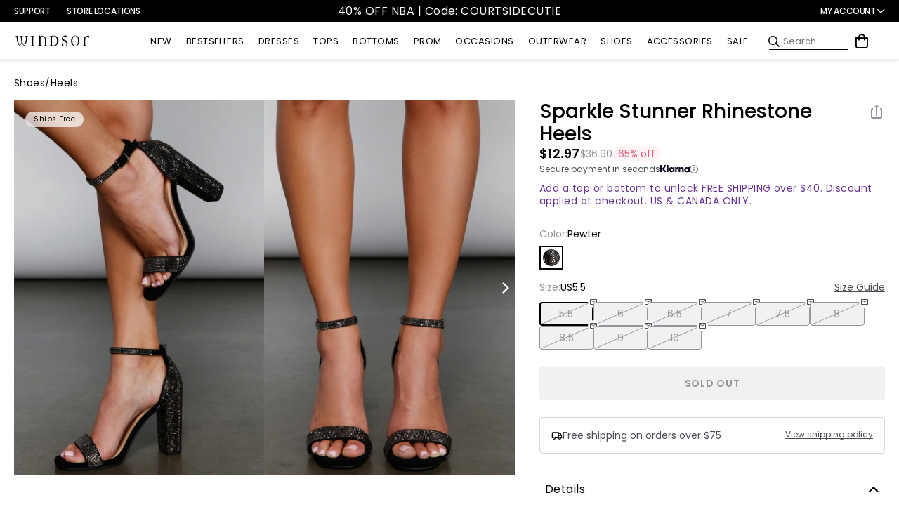

--- FILE ---
content_type: application/javascript
request_url: https://api.ipify.org/?format=jsonp&callback=getIP
body_size: -47
content:
getIP({"ip":"18.223.214.231"});

--- FILE ---
content_type: application/javascript; charset=utf-8
request_url: https://sv.windsorstore.com/tpTracking/loader/load.js?sv_cid=4844_04410&url=https%3A%2F%2Fwww.windsorstore.com%2Fproducts%2Fsparkle-stunner-rhinestone-heels-074013240005&sessionid=626f0dc122f34168a8a8f7138cd4cef7&v=1769089188423&referrer=&tzoffset=0000&bi=1280%2C720%2C1280%2C720&dd=%22iHjobdQ1L1QHmw5yAfQvQWn3bhslbd01L1Q1mfjID89ebksJ2kt1LkbY2CnqmfjID89eKkhvQwz1Q1a1goq0dosaKusJKfQObkhvgoZs%22&firesv=1&firerkdms=0&sv_statictag=0
body_size: 286
content:
var el,tracker,urls=["https://track.securedvisit.com/tp/[base64]/tp.gif"];if(window._svt&&window._svt._getTrackerByName){tracker=window._svt._getTrackerByName();for(var i=0;i<urls.length;i++){el=tracker._createTrackingPixel(urls[i]);el=null;}}

--- FILE ---
content_type: text/javascript; charset=UTF-8
request_url: https://api.fastsimon.com/pop?store_id=7088537651&src=JSSDK&UUID=ea4433e9-e414-42e8-9d5d-627839852113&cdn_cache_key=1769087908&api_type=json&market_context=US
body_size: 19166
content:
{"products":[{"l":"Party Diva Cropped Rhinestone Halter Top","c":"USD","u":"/products/party-diva-cropped-rhinestone-halter-top-060015498200","p":"32.90","p_min":"","p_max":"","p_c":"0.00","p_min_c":"0.00","p_max_c":"0.00","d":"","t":"https://assets.instantsearchplus.com/thumbs/cdn.shopify.com/cb528246-207e-4006-8e7b-6e2d667f504f","t2":"https://cdn.shopify.com/s/files/1/0070/8853/7651/files/06001-5498_0_NUDE_PartyDivaCroppedRhinestoneHalterTop.webp?v=1761699143","f":0,"s":"7376294707251::42513022124083","sku":"406001583816","p_spl":0,"c_date":1727479122,"id":"7376294707251","skus":["406001583816","406001583823","406001583830","406001583847","400000217017","400000217024","400000217031","400000217048","400000216980","400000216997","400000217000","06001-5498","06001-000228","06001-000229"],"pop":39691,"v":"Windsor","review":99,"reviews_count":22},{"l":"Steppin Up Block Heel Knee High Boots","c":"USD","u":"/products/steppin-up-block-heel-knee-high-boots-07402000044001","p":"48.90","p_min":"","p_max":"","p_c":"0.00","p_min_c":"0.00","p_max_c":"0.00","d":"","t":"https://assets.instantsearchplus.com/thumbs/cdn.shopify.com/1d203773-9b99-48ff-8982-b96cf64f8b7c","t2":"https://cdn.shopify.com/s/files/1/0070/8853/7651/files/07402-000044_1_b28c4ec8-57b2-4826-b327-64eaab9903c4.jpg?v=1759170969","f":0,"s":"7585061994547::43328718569523","sku":"400000176130","p_spl":0,"c_date":1755705110,"id":"7585061994547","skus":["400000176130","400000176062","400000176079","400000176086","400000176093","400000176109","400000176116","400000176123","400000176147","400000228181","400000228198","400000228204","400000228211","400000228228","07402-000044","07402-000065"],"pop":30592,"v":"Windsor","review":96,"reviews_count":24},{"l":"Popstar Diva Strapless Rhinestone Romper","c":"USD","u":"/products/popstar-diva-strapless-rhinestone-romper-065031102001","p":"46.90","p_min":"","p_max":"","p_c":"0.00","p_min_c":"0.00","p_max_c":"0.00","d":"","t":"https://assets.instantsearchplus.com/thumbs/cdn.shopify.com/0a342a9c-d492-4cba-97d6-78655cebf0b3","t2":"https://cdn.shopify.com/s/files/1/0070/8853/7651/files/06503-1102_0_BLACK_PopstarDivaStraplessRhinestoneRomper.webp?v=1745875570","f":0,"s":"6942021156915::41370003800115","sku":"406503052674","p_spl":0,"c_date":1707957196,"id":"6942021156915","skus":["406503052674","406503058331","406503058348","406503058355","406503058362","06503-1102","06503-1241"],"pop":19319,"v":"Windsor","review":93,"reviews_count":43},{"l":"Exceptional Off-The-Shoulder Flared Midi Dress","c":"USD","u":"/products/exceptional-off-the-shoulder-flared-midi-dress-051013415063","p":"36.90","p_min":"","p_max":"","p_c":"0.00","p_min_c":"0.00","p_max_c":"0.00","d":"","t":"https://assets.instantsearchplus.com/thumbs/cdn.shopify.com/156c1bc4-51a1-45a6-93ab-1b63c75ded48","t2":"https://cdn.shopify.com/s/files/1/0070/8853/7651/files/05101-3415_1_PINK_ExceptionalOffTheShoulderFlaredMidiDress_c71ae1bc-a6ca-4bfc-aa16-572b637892ef.webp?v=1734391144","f":0,"s":"7072530759731::41789047144499","sku":"405101521094","p_spl":0,"c_date":1714148523,"id":"7072530759731","skus":["405101521094","405101532502","405101532533","405101538252","405101538269","405101538276","405101538290","405101552654","400000018515","400000018522","400000018539","400000018546","400000151021","400000151038","400000151045","400000151052","400000151069","400000218885","400000218892","05101-3415","05101-3692","05101-3830","05101-000047","05101-000294","05101-000531"],"pop":16323,"v":"Windsor","review":94,"reviews_count":99},{"l":"Center Stage Rhinestone Hot Shorts","c":"USD","u":"/products/center-stage-rhinestone-hot-shorts-065031280001","p":"29.90","p_min":"","p_max":"","p_c":"0.00","p_min_c":"0.00","p_max_c":"0.00","d":"","t":"https://assets.instantsearchplus.com/thumbs/cdn.shopify.com/6f607351-83b9-40c3-982e-0ee1d2eb28a4","t2":"https://cdn.shopify.com/s/files/1/0070/8853/7651/files/06503-1280_1.jpg?v=1761836540","f":0,"s":"7454551703603::42759295565875","sku":"406503059895","p_spl":0,"c_date":1741236923,"id":"7454551703603","skus":["406503059895","406503059901","406503059918","406503059925","406503060235","406503060242","406503060259","06503-1280","06503-1289"],"pop":15340,"v":"Windsor","review":96,"reviews_count":17},{"l":"Kaitlin Low Back Slit Mermaid Formal Dress","c":"USD","u":"/products/kaitlin-low-back-slit-mermaid-formal-dress-050029228037","p":"64.90","p_min":"","p_max":"","p_c":"0.00","p_min_c":"0.00","p_max_c":"0.00","d":"","t":"https://assets.instantsearchplus.com/thumbs/cdn.shopify.com/4c6bc007-d4e9-41cd-a9e5-25e3547e3408","t2":"https://cdn.shopify.com/s/files/1/0070/8853/7651/files/05002-000101_1_9b4c6b5e-0727-4386-9471-4d4bdf0040fb.jpg?v=1754013616","f":0,"s":"7429528649779::42682697285683","sku":"400000061474","p_spl":0,"c_date":1734046659,"id":"7429528649779","skus":["400000061474","400000061481","400000061498","400000061504","400000061511","400000061603","400000061610","400000061627","400000079783","400000079806","400000079813","05002-000101","05002-000102","05002-000120"],"pop":13671,"v":"Windsor","review":92,"reviews_count":22},{"l":"Classics Lover Off-The-Shoulder Satin A-Line Mini Dress","c":"USD","u":"/products/classics-lover-off-the-shoulder-satin-a-line-mini-dress-051014084032","p":"32.90","p_min":"32.90","p_max":"34.90","p_c":"0.00","p_min_c":"0.00","p_max_c":"0.00","d":"","t":"https://assets.instantsearchplus.com/thumbs/cdn.shopify.com/b02de13d-bf01-4ff6-a390-7d802114404d","t2":"https://cdn.shopify.com/s/files/1/0070/8853/7651/files/05101-4084_1_SAGE_ClassicsLoverOffTheShoulderSatinALineMiniDress.webp?v=1767894287","f":0,"s":"7447773446195::42740351238195","sku":"405101549555","p_spl":0,"c_date":1734139188,"id":"7447773446195","skus":["405101549555","400000007274","400000074368","400000074375","400000074382","400000074399","400000157894","400000157900","400000157917","400000157924","400000207827","05101-4084","05101-000020","05101-000120","05101-000304","05101-000485"],"pop":12792,"v":"Windsor","review":86,"reviews_count":86},{"l":"Cheryl Strapless Slit Mermaid Formal Dress","c":"USD","u":"/products/cheryl-strapless-slit-mermaid-formal-dress-050029579083","p":"59.90","p_min":"","p_max":"","p_c":"0.00","p_min_c":"0.00","p_max_c":"0.00","d":"","t":"https://assets.instantsearchplus.com/thumbs/cdn.shopify.com/71a51717-a360-491c-bea9-337710ebc3b0","t2":"https://cdn.shopify.com/s/files/1/0070/8853/7651/files/05002-9584_1_HUNTER_SHAKIRASTPLSSQNKRUCHEDFRNTSLITMERMAID050029579083.webp?v=1746465760","f":0,"s":"7449128927283::42744966348851","sku":"405002603004","p_spl":0,"c_date":1739399884,"id":"7449128927283","skus":["405002603004","405002603011","400000073026","400000073033","400000073040","400000073057","400000121765","400000121772","400000121789","400000121796","400000121833","400000121840","400000121895","400000175522","400000175539","400000175546","400000175553","400000373898","05002-9584","05002-000110","05002-000191","05002-000190","05002-000189","05002-000265"],"pop":9861,"v":"Windsor","review":95,"reviews_count":8},{"l":"Pure Luxe Faux Fur Crop Jacket","c":"USD","u":"/products/pure-luxe-faux-fur-crop-jacket-06201000006012","p":"44.90","p_min":"","p_max":"","p_c":"0.00","p_min_c":"0.00","p_max_c":"0.00","d":"","t":"https://assets.instantsearchplus.com/thumbs/cdn.shopify.com/a4e34c45-373b-47a5-88c9-5ae9234d7358","t2":"https://cdn.shopify.com/s/files/1/0070/8853/7651/files/06201-000006_1.jpg?v=1760634785","f":0,"s":"7578645037107::43311074017331","sku":"400000160399","p_spl":0,"c_date":1757957106,"id":"7578645037107","skus":["400000160399","400000160405","400000235530","400000160306","400000160320","400000233871","06201-000006","06201-000005"],"pop":9626,"v":"Windsor","review":95,"reviews_count":11},{"l":"Gwendolyn Glitter Knit Bow-Back Mermaid Dress","c":"USD","u":"/products/gwendolyn-glitter-knit-bow-back-mermaid-dress-050027226001","p":"84.90","p_min":"","p_max":"","p_c":"0.00","p_min_c":"0.00","p_max_c":"0.00","d":"","t":"https://assets.instantsearchplus.com/thumbs/cdn.shopify.com/85220d2c-f89b-4706-bf05-014eaf05c49e","t2":"https://cdn.shopify.com/s/files/1/0070/8853/7651/files/05002-7226_0_BLACK_GwendolynGlitterKnitBowBackMermaidDress.jpg?v=1766776908","f":0,"s":"6878238998579::41151327567923","sku":"405002492585","p_spl":0,"c_date":1684424642,"id":"6878238998579","skus":["405002492585","405002492592","405002492608","405002492615","405002565685","405002565692","405002565708","400000161884","400000161891","400000161907","400000161914","400000161921","400000204208","400000204215","400000208305","05002-7226","05002-8789","05002-000245","05002-000320"],"pop":9593,"v":"Windsor","review":92,"reviews_count":42},{"l":"Laced Up A-Line Mini Dress","c":"USD","u":"/products/laced-up-a-line-mini-dress-05103000310020","p":"39.90","p_min":"","p_max":"","p_c":"0.00","p_min_c":"0.00","p_max_c":"0.00","d":"","t":"https://assets.instantsearchplus.com/thumbs/cdn.shopify.com/a4443a32-2e5d-48ce-aef6-7b57db4dc3e2","t2":"https://cdn.shopify.com/s/files/1/0070/8853/7651/files/05103-000310_1.jpg?v=1757979503","f":0,"s":"7582669013043::43321663881267","sku":"400000173016","p_spl":0,"c_date":1754077896,"id":"7582669013043","skus":["400000173016","400000173153","05103-000310","05103-000311"],"pop":9542,"v":"Windsor","review":95,"reviews_count":8},{"l":"It-Girl Sparkle Rhinestone Denim Halter Top","c":"USD","u":"/products/it-girl-sparkle-rhinestone-denim-halter-top-06003000190143","p":"39.90","p_min":"","p_max":"","p_c":"0.00","p_min_c":"0.00","p_max_c":"0.00","d":"","t":"https://assets.instantsearchplus.com/thumbs/cdn.shopify.com/81049a19-c574-4747-8c74-31265ade41c3","t2":"https://cdn.shopify.com/s/files/1/0070/8853/7651/files/06003-000190_1_BLACK-DENIM_CRPDENIMHEATSTONEHALTERHKNEYE06003000190143.jpg?v=1761858663","f":0,"s":"7639317970995::43512645189683","sku":"400000278018","p_spl":0,"c_date":1762368178,"id":"7639317970995","skus":["400000278018","06003-000190"],"pop":9444,"v":"Windsor","review":100,"reviews_count":4},{"l":"Sleek And Snug Fleece Lined Tights","c":"USD","u":"/products/sleek-and-snug-fleece-lined-tights-07306000021001","p":"16.90","p_min":"","p_max":"","p_c":"0.00","p_min_c":"0.00","p_max_c":"0.00","d":"","t":"https://assets.instantsearchplus.com/thumbs/cdn.shopify.com/24ecea9b-8bfb-4734-9458-5126eb7484fa","t2":"https://cdn.shopify.com/s/files/1/0070/8853/7651/files/07306-000022_1.jpg?v=1757113405","f":0,"s":"7590077726771::43347628458035","sku":"400000191331","p_spl":0,"c_date":1760120924,"id":"7590077726771","skus":["400000191331","400000191225","07306-000022","07306-000021"],"pop":9152,"v":"Windsor","review":89,"reviews_count":13},{"l":"Sweet And Cozy Oversized Knit Sweater Bolero","c":"USD","u":"/products/sweet-and-cozy-oversized-knit-sweater-bolero-060051750014","p":"29.90","p_min":"","p_max":"","p_c":"0.00","p_min_c":"0.00","p_max_c":"0.00","d":"","t":"https://assets.instantsearchplus.com/thumbs/cdn.shopify.com/89e44fdf-fceb-4a19-9a31-a324907c62d0","t2":"https://cdn.shopify.com/s/files/1/0070/8853/7651/files/06005-1754_1_BLACK_SweetAndCozyOversizedKnitSweaterBolero_f3ac4ae4-e140-4b08-90e9-2991f059fc33.webp?v=1756414112","f":0,"s":"6923043012659::43330344747059","sku":"400000178363","p_spl":0,"c_date":1697152813,"id":"6923043012659","skus":["400000178363","406005299577","406005299584","406005299591","406005299607","400000187044","406005299393","406005299409","406005299416","406005299423","406005299430","406005316991","406005317028","406005317035","400000032436","400000032443","400000032450","400000032467","400000141343","400000141350","400000141367","400000141374","400000206271","400000206288","400000206295","06005-1754","06005-1750","06005-2212","06005-2214","06005-000026","06005-000087","06005-000124"],"pop":8768,"v":"Windsor","review":94,"reviews_count":48},{"l":"Maribeth Glitter Strappy Back Mermaid Formal Dress","c":"USD","u":"/products/maribeth-glitter-strappy-back-mermaid-formal-dress-05002000420001","p":"59.90","p_min":"","p_max":"","p_c":"0.00","p_min_c":"0.00","p_max_c":"0.00","d":"","t":"https://assets.instantsearchplus.com/thumbs/cdn.shopify.com/6251ab6a-cfba-45b2-bc42-f2f9effbc20c","t2":"https://cdn.shopify.com/s/files/1/0070/8853/7651/files/05002-000420_1.jpg?v=1757112151","f":0,"s":"7625770139699::43464361377843","sku":"400000251837","p_spl":0,"c_date":1757712476,"id":"7625770139699","skus":["400000251837","400000251844","400000251851","400000251868","400000251875","400000391168","400000391175","400000391182","400000391199","05002-000420","05002-001126"],"pop":8119,"v":"Windsor","review":85,"reviews_count":4},{"l":"Effortless Charm Off-The-Shoulder Mini Dress","c":"USD","u":"/products/effortless-charm-off-the-shoulder-mini-dress-05101000358001","p":"37.90","p_min":"","p_max":"","p_c":"0.00","p_min_c":"0.00","p_max_c":"0.00","d":"","t":"https://assets.instantsearchplus.com/thumbs/cdn.shopify.com/c20bf7f1-1d9e-49ab-8357-5774cf82c99c","t2":"https://cdn.shopify.com/s/files/1/0070/8853/7651/files/05101-000358_1.jpg?v=1756244285","f":0,"s":"7584310198323::43326970200115","sku":"400000173986","p_spl":0,"c_date":1756313419,"id":"7584310198323","skus":["400000173986","400000173993","400000174686","400000174693","400000174709","400000174716","400000174723","05101-000358","05101-000360"],"pop":7865,"v":"Windsor","review":80,"reviews_count":5},{"l":"Arina Rhinestone Celestial Mini Dress","c":"USD","u":"/products/arina-rhinestone-celestial-mini-dress-05001000560049","p":"99.90","p_min":"","p_max":"","p_c":"0.00","p_min_c":"0.00","p_max_c":"0.00","d":"","t":"https://assets.instantsearchplus.com/thumbs/cdn.shopify.com/e09bc31b-b7d4-4c69-b8be-f279fa9793ed","t2":"https://cdn.shopify.com/s/files/1/0070/8853/7651/files/05001-000560_0_NAVY_ArinaRhinestoneCelestialMiniDress.jpg?v=1764998700","f":0,"s":"7649173798963::43549674897459","sku":"400000300016","p_spl":0,"c_date":1763572883,"id":"7649173798963","skus":["400000300016","05001-000560"],"pop":7843,"v":"Windsor","review":100,"reviews_count":3},{"l":"Flirty And Chic Velvet Off-The-Shoulder Mini Dress","c":"USD","u":"/products/flirty-and-chic-velvet-off-the-shoulder-mini-dress-051013834625","p":"36.90","p_min":"","p_max":"","p_c":"0.00","p_min_c":"0.00","p_max_c":"0.00","d":"","t":"https://assets.instantsearchplus.com/thumbs/cdn.shopify.com/e9ec1747-2ca5-4a85-a947-fd83a2b2cd11","t2":"https://cdn.shopify.com/s/files/1/0070/8853/7651/files/05101-000209_1.jpg?v=1758035324","f":0,"s":"7394788540467::42566080954419","sku":"400000114293","p_spl":0,"c_date":1733239148,"id":"7394788540467","skus":["400000114293","400000114309","400000114316","400000395012","05101-000209","05101-000852"],"pop":7543,"v":"Windsor","review":94,"reviews_count":7},{"l":"Beverly Halter Slit Long Formal Dress","c":"USD","u":"/products/beverly-halter-slit-long-formal-dress-05002000051048","p":"59.90","p_min":"","p_max":"","p_c":"0.00","p_min_c":"0.00","p_max_c":"0.00","d":"","t":"https://assets.instantsearchplus.com/thumbs/cdn.shopify.com/a116cc9a-f534-4765-9dce-21601a0ce533","t2":"https://cdn.shopify.com/s/files/1/0070/8853/7651/files/05002-000268_1.jpg?v=1753889577","f":0,"s":"7515803058227::43328716472371","sku":"400000175874","p_spl":0,"c_date":1746239216,"id":"7515803058227","skus":["400000175874","400000175881","400000175898","400000175904","400000175911","400000175928","400000175935","400000175942","400000180830","05002-000268","05002-000267","05002-000273"],"pop":7527,"v":"Windsor","review":93,"reviews_count":6},{"l":"Sleek Stance Faux Leather Stiletto Boots","c":"USD","u":"/products/sleek-stance-faux-leather-stiletto-boots-07402000010001","p":"46.90","p_min":"","p_max":"","p_c":"0.00","p_min_c":"0.00","p_max_c":"0.00","d":"","t":"https://assets.instantsearchplus.com/thumbs/cdn.shopify.com/4ebec108-035d-4b89-88b3-b458defa72ed","t2":"https://cdn.shopify.com/s/files/1/0070/8853/7651/files/07402-000010_1_b2b6dcca-5625-4ad5-8360-0797c6d66e1c.jpg?v=1758910758","f":0,"s":"7556482072627::43254095872051","sku":"400000111353","p_spl":0,"c_date":1758732703,"id":"7556482072627","skus":["400000111353","400000111339","07402-000010"],"pop":7398,"v":"Windsor","review":98,"reviews_count":11},{"l":"Sleek Sophistication A-Line Pleated Mini Dress","c":"USD","u":"/products/sleek-sophistication-a-line-pleated-mini-dress-051036019049","p":"38.90","p_min":"","p_max":"","p_c":"0.00","p_min_c":"0.00","p_max_c":"0.00","d":"","t":"https://assets.instantsearchplus.com/thumbs/cdn.shopify.com/3b26907c-d814-4410-9c8a-ea68433b0c2b","t2":"https://cdn.shopify.com/s/files/1/0070/8853/7651/files/05103-000274_1.jpg?v=1758837159","f":0,"s":"7427327098931::42675711803443","sku":"400000148885","p_spl":0,"c_date":1732669832,"id":"7427327098931","skus":["400000148885","400000148892","05103-000274"],"pop":7074,"v":"Windsor","review":89,"reviews_count":21},{"l":"Bailey Glitter Low Back Mermaid Formal Dress","c":"USD","u":"/products/bailey-glitter-low-back-mermaid-formal-dress-05002000418049","p":"64.90","p_min":"","p_max":"","p_c":"0.00","p_min_c":"0.00","p_max_c":"0.00","d":"","t":"https://assets.instantsearchplus.com/thumbs/cdn.shopify.com/3218e93b-4eeb-4ea2-965b-a069a54dea55","t2":"https://cdn.shopify.com/s/files/1/0070/8853/7651/files/05002-000418_1.jpg?v=1757112133","f":0,"s":"7625770303539::43464362295347","sku":"400000251646","p_spl":0,"c_date":1757610292,"id":"7625770303539","skus":["400000251646","400000251653","400000251660","400000251677","400000251684","400000391243","400000391250","400000391267","400000391274","400000391281","05002-000418","05002-001127"],"pop":7044,"v":"Windsor","review":60,"reviews_count":1},{"l":"Walking The Walk Faux Leather Straight Leg Pants","c":"USD","u":"/products/walking-the-walk-faux-leather-straight-leg-pants-064021372001","p":"39.90","p_min":"","p_max":"","p_c":"0.00","p_min_c":"0.00","p_max_c":"0.00","d":"","t":"https://assets.instantsearchplus.com/thumbs/cdn.shopify.com/628d04b6-2075-454b-8e8e-ac9bb690a4d8","t2":"https://cdn.shopify.com/s/files/1/0070/8853/7651/files/06402-1372_0_BLACK_WalkingTheWalkFauxLeatherStraightLegPants_9f454210-0dd9-420e-b513-f221648851e7.jpg?v=1768629323","f":0,"s":"6963493175347::41440641351731","sku":"406402077686","p_spl":0,"c_date":1707347334,"id":"6963493175347","skus":["406402077686","406402077693","406402077709","406402077716","06402-1372"],"pop":6923,"v":"Windsor","review":97,"reviews_count":23},{"l":"Dipped In Gold Sequin Open Back Mini Dress","c":"USD","u":"/products/dipped-in-gold-sequin-open-back-mini-dress-05103000557072","p":"52.90","p_min":"","p_max":"","p_c":"0.00","p_min_c":"0.00","p_max_c":"0.00","d":"","t":"https://assets.instantsearchplus.com/thumbs/cdn.shopify.com/a1fc290d-0e8f-4fc7-b897-88233b765a6d","t2":"https://cdn.shopify.com/s/files/1/0070/8853/7651/files/05103-000557_1_GOLD_DippedInGoldSequinOpenBackMiniDress.jpg?v=1764790121","f":0,"s":"7652403970099::43560838856755","sku":"400000306933","p_spl":0,"c_date":1764185922,"id":"7652403970099","skus":["400000306933","400000306964","05103-000557"],"pop":6811,"v":"Windsor","review":100,"reviews_count":5},{"l":"Shayla Strapless Corset Lace Formal Dress","c":"USD","u":"/products/shayla-strapless-corset-lace-formal-dress-050028076001","p":"159.90","p_min":"","p_max":"","p_c":"0.00","p_min_c":"0.00","p_max_c":"0.00","d":"","t":"https://assets.instantsearchplus.com/thumbs/cdn.shopify.com/e43d94ed-28bc-4476-a242-89655ce0a14a","t2":"https://cdn.shopify.com/s/files/1/0070/8853/7651/files/05002-8076_2_BLACK_ShaylaStraplessCorsetLaceMermaidFormalDress.webp?v=1728407626","f":0,"s":"6946888056883::41388084756531","sku":"405002532625","p_spl":0,"c_date":1708535575,"id":"6946888056883","skus":["405002532625","405002532632","405002532649","405002532656","405002570764","405002570719","405002570726","405002570733","405002570740","400000063768","400000393902","05002-8076","05002-8893","05002-000106"],"pop":6810,"v":"Windsor","review":94,"reviews_count":68},{"l":"Andie Halter Open Back Slit Satin Formal Dress","c":"USD","u":"/products/andie-halter-open-back-slit-satin-formal-dress-050029593049","p":"59.90","p_min":"","p_max":"","p_c":"0.00","p_min_c":"0.00","p_max_c":"0.00","d":"","t":"https://assets.instantsearchplus.com/thumbs/cdn.shopify.com/bac22ccd-455f-428a-8d96-477aac8bc70a","t2":"https://cdn.shopify.com/s/files/1/0070/8853/7651/files/05002-000199_1_LIGHT-BLUE_AndieHalterOpenBackSlitSatinFormalDress.webp?v=1752258974","f":0,"s":"7449470107699::43282729107507","sku":"400000129204","p_spl":0,"c_date":1742316158,"id":"7449470107699","skus":["400000129204","400000129211","400000129228","400000129235","400000129242","400000328201","400000328218","400000328225","400000328232","05002-000199","05002-000200","05002-000654"],"pop":6579,"v":"Windsor","review":88,"reviews_count":15},{"l":"Vienna Rhinestone Pearl Mesh Mini Dress","c":"USD","u":"/products/vienna-rhinestone-pearl-mesh-mini-dress-05001000514049","p":"59.90","p_min":"","p_max":"","p_c":"0.00","p_min_c":"0.00","p_max_c":"0.00","d":"","t":"https://assets.instantsearchplus.com/thumbs/cdn.shopify.com/a95840dd-770e-4c02-8833-32ee4fe39c6c","t2":"https://cdn.shopify.com/s/files/1/0070/8853/7651/files/05001-000514_1_NAVY_ViennaRhinestonePearlMeshMiniDress_c648615a-cc5f-46f1-b660-fd9fadee262b.jpg?v=1760565970","f":0,"s":"7625770532915::43464363474995","sku":"400000252100","p_spl":0,"c_date":1760743897,"id":"7625770532915","skus":["400000252100","400000252117","400000252049","400000252056","400000252063","05001-000514","05001-000515"],"pop":6573,"v":"Windsor","review":100,"reviews_count":2},{"l":"Kimberly Strapless Tie-Back Mermaid Formal Dress","c":"USD","u":"/products/kimberly-strapless-tie-back-mermaid-formal-dress-050029679020","p":"59.90","p_min":"","p_max":"","p_c":"0.00","p_min_c":"0.00","p_max_c":"0.00","d":"","t":"https://assets.instantsearchplus.com/thumbs/cdn.shopify.com/01179505-2c5d-40a7-be67-800d1502b2fb","t2":"https://cdn.shopify.com/s/files/1/0070/8853/7651/files/05002-000612_1_SAGE_KimberlyStraplessTieBackMermaidFormalDress_6851158b-8226-43f1-a5dc-da0a48a81330.jpg?v=1768850821","f":0,"s":"7457163280435::42772674314291","sku":"400000319056","p_spl":0,"c_date":1740531795,"id":"7457163280435","skus":["400000319056","400000319063","400000319070","400000319087","400000319117","400000319124","05002-000612","05002-000613"],"pop":6549,"v":"Windsor","review":86,"reviews_count":7},{"l":"Luxe Affair Removable Faux Fur Bolero","c":"USD","u":"/products/luxe-affair-removable-faux-fur-bolero-06202000045068","p":"39.90","p_min":"","p_max":"","p_c":"0.00","p_min_c":"0.00","p_max_c":"0.00","d":"","t":"https://assets.instantsearchplus.com/thumbs/cdn.shopify.com/0d7e5e8f-dc89-4eb5-965b-47f438af91bf","t2":"https://cdn.shopify.com/s/files/1/0070/8853/7651/files/06202-000045_1.jpg?v=1756839706","f":0,"s":"7596934365235::43373935886387","sku":"400000208640","p_spl":0,"c_date":1760117023,"id":"7596934365235","skus":["400000208640","400000208657","400000208664","400000208671","400000369921","400000369938","400000369945","400000369952","400000370309","400000370316","400000370323","400000370330","06202-000045","06202-000072","06202-000073"],"pop":6503,"v":"Windsor","review":100,"reviews_count":11},{"l":"Paige Rhinestone Formal Bodycon Mini Dress","c":"USD","u":"/products/paige-rhinestone-formal-bodycon-mini-dress-050011903001","p":"59.90","p_min":"","p_max":"","p_c":"0.00","p_min_c":"0.00","p_max_c":"0.00","d":"","t":"https://assets.instantsearchplus.com/thumbs/cdn.shopify.com/ba8d71e6-d6fd-41d1-b078-95aad75103f4","t2":"https://cdn.shopify.com/s/files/1/0070/8853/7651/files/05001-1905_1_RED_PaigeRhinestoneFormalBodyconMiniDress_655f5104-4137-4996-9517-688bb28b1d1a.webp?v=1722483740","f":0,"s":"6915421438003::41284965105715","sku":"405001313461","p_spl":0,"c_date":1698704044,"id":"6915421438003","skus":["405001313461","405001313478","405001313485","405001313492","405001342850","405001313386","405001313393","405001313409","405001313416","405001344458","400000062174","400000210988","400000210995","400000211008","400000211015","400000211022","05001-1905","05001-1903","05001-000078","05001-000442"],"pop":6460,"v":"Windsor","review":94,"reviews_count":23},{"l":"Toni Glitter Open Back Bow Mini Dress","c":"USD","u":"/products/toni-glitter-open-back-bow-mini-dress-05001000191041","p":"59.90","p_min":"","p_max":"","p_c":"0.00","p_min_c":"0.00","p_max_c":"0.00","d":"","t":"https://assets.instantsearchplus.com/thumbs/cdn.shopify.com/17c21dbb-7cb8-419a-bc96-cca163d9a569","t2":"https://cdn.shopify.com/s/files/1/0070/8853/7651/files/05001-000191_0.jpg?v=1756853241","f":0,"s":"7554945155123::43250090606643","sku":"400000109619","p_spl":0,"c_date":1754079740,"id":"7554945155123","skus":["400000109619","400000109626","400000109633","400000109640","400000109497","400000109503","400000109510","400000109527","400000109534","400000109541","400000109558","400000109565","400000376677","400000376738","400000376745","400000376752","400000376769","400000376776","400000376783","05001-000191","05001-000194","05001-000193","05001-000639"],"pop":6453,"v":"Windsor","review":75,"reviews_count":11},{"l":"Adrianne Plunge Bow Mermaid Formal Dress","c":"USD","u":"/products/adrianne-plunge-bow-mermaid-formal-dress-05002000334048","p":"79.90","p_min":"","p_max":"","p_c":"0.00","p_min_c":"0.00","p_max_c":"0.00","d":"","t":"https://assets.instantsearchplus.com/thumbs/cdn.shopify.com/78fbc16c-a354-42ff-b1a2-6b5d1817b91a","t2":"https://cdn.shopify.com/s/files/1/0070/8853/7651/files/05002-000335_1_3fc65b12-ac9a-4b64-b0ee-896e1264fdc5.jpg?v=1758064252","f":0,"s":"7597434339379::43374947631155","sku":"400000211206","p_spl":0,"c_date":1758564123,"id":"7597434339379","skus":["400000211206","400000211213","400000211220","400000211237","400000211244","400000211251","400000211268","400000211275","05002-000335","05002-000334"],"pop":6424,"v":"Windsor","review":100,"reviews_count":1},{"l":"Gabbie Lace-Up Rhinestone Corset Formal Dress","c":"USD","u":"/products/gabbie-lace-up-rhinestone-corset-formal-dress-050028989035","p":"119.90","p_min":"","p_max":"","p_c":"0.00","p_min_c":"0.00","p_max_c":"0.00","d":"","t":"https://assets.instantsearchplus.com/thumbs/cdn.shopify.com/cbc16a7a-43bd-4b4c-bcfd-6a1bcfda79e5","t2":"https://cdn.shopify.com/s/files/1/0070/8853/7651/files/05002-8989_1_EMERALD_KNTSTNHTSTNSPGCWLNKBONINGLACEUPBKWRPSKRTMRMD050028989035.webp?v=1743799435","f":0,"s":"7396934910003::42572162793523","sku":"405002575363","p_spl":0,"c_date":1742487000,"id":"7396934910003","skus":["405002575363","400000118512","400000118529","400000118536","400000118543","400000118550","400000254906","400000254913","400000254920","400000254937","400000254944","400000264851","400000264868","400000264875","400000264882","400000264899","400000270784","400000270791","400000270807","400000270814","400000270821","05002-8989","05002-000176","05002-000432","05002-000467","05002-000475"],"pop":6382,"v":"Windsor","review":100,"reviews_count":4},{"l":"Statement Stomp Chunky Boots","c":"USD","u":"/products/statement-stomp-chunky-boots-07403000034001","p":"44.90","p_min":"","p_max":"","p_c":"0.00","p_min_c":"0.00","p_max_c":"0.00","d":"","t":"https://assets.instantsearchplus.com/thumbs/cdn.shopify.com/e7228c32-d856-4117-afa6-1b04ac11c411","t2":"https://cdn.shopify.com/s/files/1/0070/8853/7651/files/07403-000034_1_BLACK_CHUNKYPLATFORMPUFITTEDANKLEBOOTIE07403000034001.jpg?v=1764136860","f":0,"s":"7649172553779::43549666148403","sku":"400000297439","p_spl":0,"c_date":1764366224,"id":"7649172553779","skus":["400000297439","400000297354","400000297361","400000297378","400000297385","400000297392","400000297408","400000297415","400000297422","400000297750","400000297675","400000297682","400000297699","400000297705","400000297712","400000297729","400000297736","400000297743","07403-000034","07403-000035"],"pop":6349,"v":"Windsor"},{"l":"Ruffle Me Up Lace Halter Mini Dress","c":"USD","u":"/products/ruffle-me-up-lace-halter-mini-dress-05101000535012","p":"42.90","p_min":"","p_max":"","p_c":"0.00","p_min_c":"0.00","p_max_c":"0.00","d":"","t":"https://assets.instantsearchplus.com/thumbs/cdn.shopify.com/a264edb8-ee9f-49b4-95c6-efaa23cf01bb","t2":"https://cdn.shopify.com/s/files/1/0070/8853/7651/files/05101-000535_1_e035628f-7d95-48b2-b16f-bc061197e052.jpg?v=1755719444","f":0,"s":"7618546139187::43441568579635","sku":"400000219127","p_spl":0,"c_date":1755728968,"id":"7618546139187","skus":["400000219127","400000219134","400000219141","400000219158","400000223292","400000223308","400000223315","400000223322","400000382142","400000382159","400000382166","400000382173","05101-000535","05101-000564","05101-000818"],"pop":6234,"v":"Windsor","review":89,"reviews_count":7},{"l":"Kaitlyn Cowl Neck Slit Beaded Sequin Formal Dress","c":"USD","u":"/products/kaitlyn-cowl-neck-slit-beaded-sequin-formal-dress-050029387080","p":"154.90","p_min":"","p_max":"","p_c":"0.00","p_min_c":"0.00","p_max_c":"0.00","d":"","t":"https://assets.instantsearchplus.com/thumbs/cdn.shopify.com/5a647ee9-2e4e-458b-84a4-b3ac044a2ec6","t2":"https://cdn.shopify.com/s/files/1/0070/8853/7651/files/05002-9389_1_LIGHT_20BLUE_BEADSQNSPGCWLNKFRNTSLTZIPBKMRMD050029387080.webp?v=1739395080","f":0,"s":"7439500509235::42717562732595","sku":"405002594111","p_spl":0,"c_date":1740684927,"id":"7439500509235","skus":["405002594111","405002594128","405002594135","05002-9389"],"pop":6149,"v":"Windsor","review":99,"reviews_count":17},{"l":"Take The Plunge Sleeveless Halter Crop Top","c":"USD","u":"/products/take-the-plunge-sleeveless-halter-crop-top-060015269001","p":"19.90","p_min":"","p_max":"","p_c":"0.00","p_min_c":"0.00","p_max_c":"0.00","d":"","t":"https://assets.instantsearchplus.com/thumbs/cdn.shopify.com/2f2e6ab5-79e9-4599-8be3-83ba6edc845f","t2":"https://cdn.shopify.com/s/files/1/0070/8853/7651/files/06001-5269_0_BLACK_TakeThePlungeSleevelessHalterCropTop.webp?v=1769017400","f":0,"s":"7050812948531::41713146462259","sku":"406001574654","p_spl":0,"c_date":1712698011,"id":"7050812948531","skus":["406001574654","406001574661","406001574678","406001574685","400000088211","400000088228","400000088235","400000088242","406001578225","406001578232","406001578249","400000088136","400000088143","400000088150","400000088167","400000088204","400000201115","400000201122","400000201139","400000201146","400000454559","400000454566","400000454573","400000454580","06001-5269","06001-000134","06001-5362","06001-000132","06001-000135","06001-000211","06001-000465"],"pop":6068,"v":"Windsor","review":95,"reviews_count":45},{"l":"Glow Factor Glitter Mini Dress","c":"USD","u":"/products/glow-factor-glitter-mini-dress-05103000229049","p":"36.90","p_min":"","p_max":"","p_c":"0.00","p_min_c":"0.00","p_max_c":"0.00","d":"","t":"https://assets.instantsearchplus.com/thumbs/cdn.shopify.com/8967c832-2cd4-4630-bac4-848945d357b6","t2":"https://cdn.shopify.com/s/files/1/0070/8853/7651/files/05103-000229_1.jpg?v=1756512006","f":0,"s":"7571331743795::43287027482675","sku":"400000129792","p_spl":0,"c_date":1756141035,"id":"7571331743795","skus":["400000129792","400000129808","400000129921","400000361482","400000361499","400000361505","400000361512","05103-000229","05103-000230","05103-000645"],"pop":6047,"v":"Windsor","review":91,"reviews_count":11},{"l":"Glam Diva Rhinestone Mesh Bodycon Mini Dress","c":"USD","u":"/products/glam-diva-rhinestone-mesh-bodycon-mini-dress-051035912200","p":"52.90","p_min":"","p_max":"","p_c":"0.00","p_min_c":"0.00","p_max_c":"0.00","d":"","t":"https://assets.instantsearchplus.com/thumbs/cdn.shopify.com/0df2fe63-2d53-48c0-897f-a3a21c0f6c4a","t2":"https://cdn.shopify.com/s/files/1/0070/8853/7651/files/05103-000357_1_WINE_GlamDivaRhinestoneMeshBodyconMiniDress_c1bad660-4f8d-46f8-9803-3572d5f0d2ee.jpg?v=1766778912","f":0,"s":"7389097230387::42551361863731","sku":"400000186214","p_spl":0,"c_date":1733194061,"id":"7389097230387","skus":["400000186214","05103-000357"],"pop":5993,"v":"Windsor","review":100,"reviews_count":11},{"l":"Amirah Formal Glitter Cowl Neck Column Dress","c":"USD","u":"/products/amirah-formal-glitter-cowl-neck-column-dress-050027561001","p":"59.90","p_min":"","p_max":"","p_c":"0.00","p_min_c":"0.00","p_max_c":"0.00","d":"","t":"https://assets.instantsearchplus.com/thumbs/cdn.shopify.com/aa32c714-696d-4f48-9d94-7ed86bd3078c","t2":"https://cdn.shopify.com/s/files/1/0070/8853/7651/files/05002-7563_1_RED_AmirahFormalGlitterCowlNeckLongDress.webp?v=1734391144","f":0,"s":"6907449442355::41260281135155","sku":"405002508637","p_spl":0,"c_date":1695056947,"id":"6907449442355","skus":["405002508637","400000235653","400000235660","400000235677","405002508569","05002-7563","05002-000370","05002-7561"],"pop":5886,"v":"Windsor","review":82,"reviews_count":75},{"l":"Mary Glitter Long Sleeve Mini Dress","c":"USD","u":"/products/mary-glitter-long-sleeve-mini-dress-05001000458013","p":"59.90","p_min":"","p_max":"","p_c":"0.00","p_min_c":"0.00","p_max_c":"0.00","d":"","t":"https://assets.instantsearchplus.com/thumbs/cdn.shopify.com/9c68fe4e-d4d2-447b-9423-58ee04312467","t2":"https://cdn.shopify.com/s/files/1/0070/8853/7651/files/05001-000461_1_NAVY_MaryGlitterLongSleeveMiniDress.jpg?v=1760058059","f":0,"s":"7620316037171::43446237986867","sku":"400000231716","p_spl":0,"c_date":1759429074,"id":"7620316037171","skus":["400000231716","400000231723","400000231747","400000231754","400000231761","400000231778","400000231792","400000231808","400000231815","400000231822","400000231846","400000231853","400000231860","400000231877","05001-000461","05001-000460","05001-000459","05001-000458"],"pop":5873,"v":"Windsor","review":60,"reviews_count":4},{"l":"Melinda Satin Lace-Up Formal Dress","c":"USD","u":"/products/melinda-satin-lace-up-formal-dress-050026939012","p":"84.90","p_min":"","p_max":"","p_c":"0.00","p_min_c":"0.00","p_max_c":"0.00","d":"","t":"https://assets.instantsearchplus.com/thumbs/cdn.shopify.com/6de83b8e-923a-4ff6-a10d-6b2f6aa1a338","t2":"https://cdn.shopify.com/s/files/1/0070/8853/7651/files/05002-7602_1_RED_MelindaFormalSatinLaceUpColumnDress.webp?v=1736966605","f":0,"s":"6836116979763::40994680930355","sku":"405002510395","p_spl":0,"c_date":1678210450,"id":"6836116979763","skus":["405002510395","405002510401","405002510418","405002510425","405002510432","405002510449","405002510456","405002510463","405002550674","405002550681","405002550698","405002550704","405002560093","405002583764","05002-7602","05002-7603","05002-8464"],"pop":5870,"v":"Windsor","review":94,"reviews_count":56},{"l":"Glam Flair Long Sleeve Lace Top","c":"USD","u":"/products/glam-flair-long-sleeve-lace-top-060015535083","p":"29.90","p_min":"","p_max":"","p_c":"0.00","p_min_c":"0.00","p_max_c":"0.00","d":"","t":"https://assets.instantsearchplus.com/thumbs/cdn.shopify.com/fa905533-05d0-4a5e-9d03-74563f120b13","t2":"https://cdn.shopify.com/s/files/1/0070/8853/7651/files/06001-000351_1_BROWN-2_GlamFlairLongSleeveLaceTop.jpg?v=1763498042","f":0,"s":"7401413705779::43612147286067","sku":"400000345819","p_spl":0,"c_date":1731972394,"id":"7401413705779","skus":["400000345819","400000345826","400000345833","400000345789","400000345796","06001-000351","06001-000352"],"pop":5795,"v":"Windsor","review":83,"reviews_count":8},{"l":"Totally Edgy Buckled Square Toe Boots","c":"USD","u":"/products/totally-edgy-buckled-square-toe-boots07402000026001","p":"45.90","p_min":"","p_max":"","p_c":"0.00","p_min_c":"0.00","p_max_c":"0.00","d":"","t":"https://assets.instantsearchplus.com/thumbs/cdn.shopify.com/ea3b35bd-f709-42d7-bebb-f4f5e2f5b089","t2":"https://cdn.shopify.com/s/files/1/0070/8853/7651/files/07402-000026_1_BLACK_TotallyEdgyBuckledSquareToeBoots_5f26a739-bc4e-4b09-b53c-28423f94118b.webp?v=1762539984","f":0,"s":"7567724314675::43279697870899","sku":"400000122663","p_spl":0,"c_date":1747415196,"id":"7567724314675","skus":["400000122663","400000122670","400000122687","400000122694","400000122700","400000122717","400000122724","400000122731","400000122748","400000122571","400000122588","400000122595","400000122601","400000122618","400000122625","400000122632","400000122649","400000122656","07402-000026","07402-000027"],"pop":5635,"v":"Windsor","review":98,"reviews_count":16},{"l":"Dazzled And Dazed Glitter Mini Dress","c":"USD","u":"/products/01-glitter-ity-sweetheart-spg-strap-lace-up-back-ruched-mini-05103000235032","p":"46.90","p_min":"","p_max":"","p_c":"0.00","p_min_c":"0.00","p_max_c":"0.00","d":"","t":"https://assets.instantsearchplus.com/thumbs/cdn.shopify.com/f73bf143-3093-47a5-a788-0d47070ae494","t2":"https://cdn.shopify.com/s/files/1/0070/8853/7651/files/05103-000237_1_RED_DazzledAndDazedGlitterMiniDress.jpg?v=1761836105","f":0,"s":"7572503625779::43289254756403","sku":"400000132242","p_spl":0,"c_date":1757532466,"id":"7572503625779","skus":["400000132242","400000132259","400000132266","400000132273","400000130811","400000130828","400000130835","400000395241","400000130620","400000130637","400000130644","400000130651","400000130668","05103-000237","05103-000236","05103-000235"],"pop":5596,"v":"Windsor","review":80,"reviews_count":3},{"l":"Emme Flocked Velvet Midi Formal Dress","c":"USD","u":"/products/enchanted-evening-midi-dress-05001000575037","p":"59.90","p_min":"","p_max":"","p_c":"0.00","p_min_c":"0.00","p_max_c":"0.00","d":"","t":"https://assets.instantsearchplus.com/thumbs/cdn.shopify.com/eda336aa-2280-4fd8-b7a3-d8c935b034bd","t2":"https://cdn.shopify.com/s/files/1/0070/8853/7651/files/05001-000575_1_HUNTER_EmmeFlockedVelvetMidiFormalDress.jpg?v=1764789723","f":0,"s":"7651335733299::43558453542963","sku":"400000304465","p_spl":0,"c_date":1763572766,"id":"7651335733299","skus":["400000304465","400000304472","400000304496","400000304519","05001-000575","05001-000576"],"pop":5434,"v":"Windsor","review":100,"reviews_count":2},{"l":"Jianne Formal Lace-Up Back Long Dress","c":"USD","u":"/products/jianne-formal-lace-up-back-long-dress-050027917045","p":"89.90","p_min":"","p_max":"","p_c":"0.00","p_min_c":"0.00","p_max_c":"0.00","d":"","t":"https://assets.instantsearchplus.com/thumbs/cdn.shopify.com/4ea7f810-6d18-4fa8-b95a-c5dfcfe5d775","t2":"https://cdn.shopify.com/s/files/1/0070/8853/7651/files/05002-8885_1_YELLOW_JianneFormalLaceUpBackLongDress_84cf7473-def5-48b9-ae13-3dd9c7d069ae.jpg?v=1767993619","f":0,"s":"6939103100979::42501993955379","sku":"405002570337","p_spl":0,"c_date":1703868580,"id":"6939103100979","skus":["405002570337","405002570320","405002570313","405002570306","405002570290","400000264912","400000264929","400000264936","400000264943","400000322186","400000322179","400000322162","400000322155","05002-8885","05002-000468","05002-000640"],"pop":5263,"v":"Windsor","review":91,"reviews_count":27},{"l":"Raelyn Rhinestone Bodycon Mini Dress","c":"USD","u":"/products/raelyn-rhinestone-bodycon-mini-dress-05001000491045","p":"69.90","p_min":"","p_max":"","p_c":"0.00","p_min_c":"0.00","p_max_c":"0.00","d":"","t":"https://assets.instantsearchplus.com/thumbs/cdn.shopify.com/76b09d19-f47e-4208-8136-a8b0a7a7def9","t2":"https://cdn.shopify.com/s/files/1/0070/8853/7651/files/05001-000495_1_WHITE_HTSTNESWTHRTSPGSTRPMNI05001000491045_4eea42ba-d110-419c-929f-88be1073b8fa.jpg?v=1760492122","f":0,"s":"7623435386931::43454118756403","sku":"400000240978","p_spl":0,"c_date":1761234279,"id":"7623435386931","skus":["400000240978","400000240985","400000240992","400000241005","400000241012","05001-000495"],"pop":5236,"v":"Windsor","review":100,"reviews_count":2},{"l":"Edge Of Glam Ruffle Mini Tube Dress","c":"USD","u":"/products/edge-of-glam-ruffle-mini-tube-dress-05103000201001","p":"39.90","p_min":"","p_max":"","p_c":"0.00","p_min_c":"0.00","p_max_c":"0.00","d":"","t":"https://assets.instantsearchplus.com/thumbs/cdn.shopify.com/9ebd3b33-539b-4639-8cf8-d88e9b95ecfd","t2":"https://cdn.shopify.com/s/files/1/0070/8853/7651/files/05103-000201_1.jpg?v=1757112137","f":0,"s":"7560709406771::43261851271219","sku":"400000113999","p_spl":0,"c_date":1757449530,"id":"7560709406771","skus":["400000113999","400000114002","400000114019","400000114026","400000394732","05103-000201"],"pop":5230,"v":"Windsor","review":100,"reviews_count":5},{"l":"Millie Satin Sequin Lace-Up Mini Dress","c":"USD","u":"/products/millie-satin-sequin-lace-up-mini-dress-05001000161070","p":"89.90","p_min":"","p_max":"","p_c":"0.00","p_min_c":"0.00","p_max_c":"0.00","d":"","t":"https://assets.instantsearchplus.com/thumbs/cdn.shopify.com/09a2cc75-df54-4fba-9b3b-7c71169ee188","t2":"https://cdn.shopify.com/s/files/1/0070/8853/7651/files/05001-000165_1_b93f4e10-d0f4-4176-a6c1-2fc98b9ab086.jpg?v=1756145815","f":0,"s":"7548848504883::43240408023091","sku":"400000100890","p_spl":0,"c_date":1756512275,"id":"7548848504883","skus":["400000100890","400000100906","400000100913","400000100920","400000101651","400000372051","400000372068","400000372075","400000372082","400000372099","05001-000165","05001-000628"],"pop":5206,"v":"Windsor","review":100,"reviews_count":8},{"l":"Mollie Sequin Bead Column Formal Dress","c":"USD","u":"/products/mollie-sequin-bead-column-formal-dress-05002000718068","p":"79.90","p_min":"","p_max":"","p_c":"0.00","p_min_c":"0.00","p_max_c":"0.00","d":"","t":"https://assets.instantsearchplus.com/thumbs/cdn.shopify.com/1b76a876-74ed-4bc8-a4f8-fad66f18038d","t2":"https://cdn.shopify.com/s/files/1/0070/8853/7651/files/05002-000718_1_BURGUNDY_BEADEDLACEVNKSPGLACEUPBKSLIM05002000718068.jpg?v=1766437195","f":0,"s":"7661806223411::43600185720883","sku":"400000337814","p_spl":0,"c_date":1767896361,"id":"7661806223411","skus":["400000337814","400000337821","400000337838","05002-000718"],"pop":5170,"v":"Windsor"},{"l":"Gift Card - Digital","c":"USD","u":"/products/gift-card-digital","p":"25.00","p_min":"25.00","p_max":"500.00","p_c":"0.00","p_min_c":"0.00","p_max_c":"0.00","d":"","t":"https://assets.instantsearchplus.com/thumbs/cdn.shopify.com/808055b8-8b05-4e8a-b04a-60e5214acfc7","t2":"https://cdn.shopify.com/s/files/1/0070/8853/7651/products/E-GiftCardsWebAssets_Shadow-02_1194x_72d8f2b6-6ac1-4c65-9485-4e8389e8c847.jpg?v=1679940939","f":0,"s":"4715177639987::32585629532211","sku":"YASSS25","p_spl":0,"c_date":1604506500,"id":"4715177639987","skus":["YASSS25","YASSS50","YASSS75","YASSS100","YASSS200","YASSS300","YASSS500","ISSACELEBRATION25","ISSACELEBRATION50","ISSACELEBRATION75","ISSACELEBRATION100","ISSACELEBRATION200","ISSACELEBRATION300","ISSACELEBRATION500","SWEETERTHANCANDY25","SWEETERTHANCANDY50","SWEETERTHANCANDY75","SWEETERTHANCANDY100","SWEETERTHANCANDY200","SWEETERTHANCANDY300","SWEETERTHANCANDY500","LOVESTRUCKXO25","LOVESTRUCKXO50","LOVESTRUCKXO75","LOVESTRUCKXO100","LOVESTRUCKXO200","LOVESTRUCKXO300","LOVESTRUCKXO500","GLOWUPGORGEOUS25","GLOWUPGORGEOUS50","GLOWUPGORGEOUS75","GLOWUPGORGEOUS100","GLOWUPGORGEOUS200","GLOWUPGORGEOUS300","GLOWUPGORGEOUS500","MAKEAWISH25","MAKEAWISH50","MAKEAWISH75","MAKEAWISH100","MAKEAWISH200","MAKEAWISH300","MAKEAWISH500","GRATITUDEATTITUDE25","GRATITUDEATTITUDE50","GRATITUDEATTITUDE75","GRATITUDEATTITUDE100","GRATITUDEATTITUDE200","GRATITUDEATTITUDE300","GRATITUDEATTITUDE500","FORTHEBRIDE25","FORTHEBRIDE50","FORTHEBRIDE75","FORTHEBRIDE100","FORTHEBRIDE200","FORTHEBRIDE300","FELIZNAVIDAD25","FELIZNAVIDAD50","FELIZNAVIDAD75","FELIZNAVIDAD100","FELIZNAVIDAD200","FELIZNAVIDAD300","FELIZNAVIDAD500","HAPPYHOLIDAYS25","HAPPYHOLIDAYS50","HAPPYHOLIDAYS75","HAPPYHOLIDAYS100","HAPPYHOLIDAYS200","HAPPYHOLIDAYS300","HAPPYHOLIDAYS500","HAPPYHANUKKAH25","HAPPYHANUKKAH50","HAPPYHANUKKAH75","HAPPYHANUKKAH100","HAPPYHANUKKAH200","HAPPYHANUKKAH300","HAPPYHANUKKAH500","MERRYCHRISTMAS25","MERRYCHRISTMAS50","MERRYCHRISTMAS75","MERRYCHRISTMAS100","MERRYCHRISTMAS200","MERRYCHRISTMAS300","MERRYCHRISTMAS500","GIFTCARDYASSCONGRATS","GIFTCARDISSACELEBRATIONBABE","GIFTCARDSWEETERTHANCANDY","GIFTCARDLOVESTRUCK","GIFTCARDFEELINGFLAWLESS","GIFTCARDMAKEAWISH","GIFTCARD-THANKYOU"],"pop":5133,"v":"GIVEX - DIGITAL","review":99,"reviews_count":22},{"l":"Point Taken Lace-Up Stiletto Boots","c":"USD","u":"/products/point-taken-lace-up-stiletto-boots-07402000075001","p":"58.90","p_min":"","p_max":"","p_c":"0.00","p_min_c":"0.00","p_max_c":"0.00","d":"","t":"https://assets.instantsearchplus.com/thumbs/cdn.shopify.com/0c4c2c32-7d30-484e-bd40-e354a4f4ae46","t2":"https://cdn.shopify.com/s/files/1/0070/8853/7651/files/07402-000097_1_BROWN_PointTakenLaceUpStilettoBoots.jpg?v=1768495691","f":0,"s":"7620317151283::43544765104179","sku":"400000291871","p_spl":0,"c_date":1763421644,"id":"7620317151283","skus":["400000291871","400000291802","400000291819","400000291826","400000291833","400000291857","400000291864","400000232485","07402-000097","07402-000075"],"pop":5009,"v":"Windsor","review":92,"reviews_count":5},{"l":"Velvet Bloom Cowl Mini Dress","c":"USD","u":"/products/velvet-bloom-cowl-mini-dress-05101000608625","p":"44.90","p_min":"","p_max":"","p_c":"0.00","p_min_c":"0.00","p_max_c":"0.00","d":"","t":"https://assets.instantsearchplus.com/thumbs/cdn.shopify.com/8f7022d0-13c6-4a40-b93f-bd8d1ad654bb","t2":"https://cdn.shopify.com/s/files/1/0070/8853/7651/files/05101-000608_1_WINE_01FLOCKEDSHAKIRACOWLSPGSTRAPALINEMINI05101000608625.jpg?v=1761759182","f":0,"s":"7623434764339::43454115282995","sku":"400000239729","p_spl":0,"c_date":1761924380,"id":"7623434764339","skus":["400000239729","400000451558","400000451565","400000451572","400000451589","05101-000608","05101-001054"],"pop":4991,"v":"Windsor","review":80,"reviews_count":3},{"l":"Tricia V-Neck Slit Mermaid Formal Dress","c":"USD","u":"/products/tricia-v-neck-slit-mermaid-formal-dress-05002000388060","p":"69.90","p_min":"","p_max":"","p_c":"0.00","p_min_c":"0.00","p_max_c":"0.00","d":"","t":"https://assets.instantsearchplus.com/thumbs/cdn.shopify.com/9b8780f8-aac2-419c-9c68-fd97853079c0","t2":"https://cdn.shopify.com/s/files/1/0070/8853/7651/files/05002-000390_1.jpg?v=1756144757","f":0,"s":"7623435714611::43454120755251","sku":"400000241128","p_spl":0,"c_date":1757089400,"id":"7623435714611","skus":["400000241128","400000241135","400000241142","400000241159","400000241180","400000405094","05002-000390","05002-000389"],"pop":4987,"v":"Windsor","review":100,"reviews_count":1},{"l":"Snowbound Faux Sherpa Moon Boots","c":"USD","u":"/products/snowbound-faux-sherpa-moon-boots-07403000023012","p":"48.90","p_min":"","p_max":"","p_c":"0.00","p_min_c":"0.00","p_max_c":"0.00","d":"","t":"https://assets.instantsearchplus.com/thumbs/cdn.shopify.com/cdaee409-539b-43bd-9dc4-be2d8c4d0153","t2":"https://cdn.shopify.com/s/files/1/0070/8853/7651/files/07403-000023_1_IVORY_SnowboundFauxSherpaMoonBoots_c5d06089-3d11-434f-8a62-9bba85ae9576.jpg?v=1764789685","f":0,"s":"7626369794099::43467383636019","sku":"400000256214","p_spl":0,"c_date":1763571122,"id":"7626369794099","skus":["400000256214","400000256221","400000256238","400000256245","400000256252","400000256269","07403-000023"],"pop":4980,"v":"Windsor","review":80,"reviews_count":2},{"l":"Aliana Lace-Up High Slit Mermaid Dress","c":"USD","u":"/products/aliana-lace-up-high-slit-mermaid-dress-05002000476060","p":"84.90","p_min":"","p_max":"","p_c":"0.00","p_min_c":"0.00","p_max_c":"0.00","d":"","t":"https://assets.instantsearchplus.com/thumbs/cdn.shopify.com/aacbdf58-28d6-447d-a3f2-05a2b768c3a4","t2":"https://cdn.shopify.com/s/files/1/0070/8853/7651/files/05002-000477_1_NAVY_AlianaLaceUpHighSlitMermaidDress.jpg?v=1764790718","f":0,"s":"7635076350003::43494647136307","sku":"400000270852","p_spl":0,"c_date":1764359782,"id":"7635076350003","skus":["400000270852","400000270869","400000270876","400000270883","400000270890","400000270906","05002-000477","05002-000476"],"pop":4959,"v":"Windsor"},{"l":"Delicate Drama Stiletto Slingback Pumps","c":"USD","u":"/products/delicate-drama-stiletto-slingback-pumps-07401000418001","p":"32.90","p_min":"","p_max":"","p_c":"0.00","p_min_c":"0.00","p_max_c":"0.00","d":"","t":"https://assets.instantsearchplus.com/thumbs/cdn.shopify.com/c85d56a0-3193-4187-a815-86bf66771162","t2":"https://cdn.shopify.com/s/files/1/0070/8853/7651/files/07401-000418_1_BLACK_DelicateDramaStilettoSlingbackPumps_cc43862d-78bd-4355-96a1-6c42ab0b5fd4.jpg?v=1764789681","f":0,"s":"7619197272115::43443480592435","sku":"400000224589","p_spl":0,"c_date":1762969319,"id":"7619197272115","skus":["400000224589","400000224596","400000224602","400000224619","400000224626","400000224633","400000224640","400000224657","07401-000418"],"pop":4883,"v":"Windsor","review":100,"reviews_count":2},{"l":"Sweet Talker A-Line Mini Dress","c":"USD","u":"/products/sweet-talker-a-line-mini-dress-05103000363063","p":"39.90","p_min":"","p_max":"","p_c":"0.00","p_min_c":"0.00","p_max_c":"0.00","d":"","t":"https://assets.instantsearchplus.com/thumbs/cdn.shopify.com/a3be55d1-fc78-41a5-9907-af666b30f5dc","t2":"https://cdn.shopify.com/s/files/1/0070/8853/7651/files/05103-000363_1.jpg?v=1756144810","f":0,"s":"7588566433843::43341020463155","sku":"400000187082","p_spl":0,"c_date":1756340616,"id":"7588566433843","skus":["400000187082","05103-000363"],"pop":4879,"v":"Windsor","review":100,"reviews_count":1},{"l":"Sierra Tie-Back Mermaid Formal Dress","c":"USD","u":"/products/sierra-tie-back-mermaid-formal-dress-05002000590032","p":"59.90","p_min":"","p_max":"","p_c":"0.00","p_min_c":"0.00","p_max_c":"0.00","d":"","t":"https://assets.instantsearchplus.com/thumbs/cdn.shopify.com/4b06a901-51f7-4e7c-af47-a2e904852b8e","t2":"https://cdn.shopify.com/s/files/1/0070/8853/7651/files/05002-000590_1_SAGE_SierraTieBackMermaidFormalDress_faad8fe5-01a3-4826-b210-d15f1707b2cd.jpg?v=1761858613","f":0,"s":"7654279086131::43566604910643","sku":"400000311968","p_spl":0,"c_date":1761702314,"id":"7654279086131","skus":["400000311968","400000311975","400000311982","400000311999","400000312002","400000312163","400000312170","400000312187","400000312194","05002-000590","05002-000591"],"pop":4876,"v":"Windsor","review":60,"reviews_count":1},{"l":"Garden Glitz Sequin Cutout Mini Dress","c":"USD","u":"/products/garden-glitz-sequin-cutout-mini-dress-05101000211063","p":"59.90","p_min":"","p_max":"","p_c":"0.00","p_min_c":"0.00","p_max_c":"0.00","d":"","t":"https://assets.instantsearchplus.com/thumbs/cdn.shopify.com/8c9e07ae-cc94-4379-8107-e095cc616022","t2":"https://cdn.shopify.com/s/files/1/0070/8853/7651/files/05101-000211_1_3781e4dc-5016-4a2c-9086-e2e69afbf3e1.jpg?v=1754504132","f":0,"s":"7563466276915::43268772986931","sku":"400000117478","p_spl":0,"c_date":1754543523,"id":"7563466276915","skus":["400000117478","400000117461","400000117454","05101-000211"],"pop":4850,"v":"Windsor","review":96,"reviews_count":5},{"l":"Twist and Turn Mini Dress","c":"USD","u":"/products/turn-up-the-tease-ruffle-halter-mini-dress-05103000064060","p":"34.90","p_min":"","p_max":"","p_c":"0.00","p_min_c":"0.00","p_max_c":"0.00","d":"","t":"https://assets.instantsearchplus.com/thumbs/cdn.shopify.com/23c1e171-6a06-4a61-9f12-dce373fdb659","t2":"https://cdn.shopify.com/s/files/1/0070/8853/7651/files/05103-000064_1_RED_01KNITSHAKIRASWEETHEARTTWISTBUSTALINEMINI05103000064060.webp?v=1750174176","f":0,"s":"7516350054451::42978350694451","sku":"400000037158","p_spl":0,"c_date":1750267505,"id":"7516350054451","skus":["400000037158","400000274591","400000274607","400000274614","400000274621","05103-000064","05103-000506"],"pop":4704,"v":"Windsor","review":93,"reviews_count":3},{"l":"City Noir Removable Faux Fur Trench Coat","c":"USD","u":"/products/city-noir-removable-faux-fur-trench-coat-06201000041001","p":"89.90","p_min":"","p_max":"","p_c":"0.00","p_min_c":"0.00","p_max_c":"0.00","d":"","t":"https://assets.instantsearchplus.com/thumbs/cdn.shopify.com/317abd85-c705-44a6-8488-26b3d782598c","t2":"https://cdn.shopify.com/s/files/1/0070/8853/7651/files/06201-000041_1_BLACK_CityNoirRemovableFauxFurTrenchCoat.jpg?v=1764790786","f":0,"s":"7624111783987::43457135444019","sku":"400000244402","p_spl":0,"c_date":1764015455,"id":"7624111783987","skus":["400000244402","400000244426","400000244433","400000244358","400000244365","400000244372","400000244389","06201-000041","06201-000042"],"pop":4694,"v":"Windsor","review":100,"reviews_count":3},{"l":"Jane Cowl Neck Slit Satin Formal Column Dress","c":"USD","u":"/products/jane-cowl-neck-slit-satin-formal-column-dress-050029224039","p":"69.90","p_min":"","p_max":"","p_c":"0.00","p_min_c":"0.00","p_max_c":"0.00","d":"","t":"https://assets.instantsearchplus.com/thumbs/cdn.shopify.com/833a1796-15fa-44bf-b00f-09aa9339cd0b","t2":"https://cdn.shopify.com/s/files/1/0070/8853/7651/files/05002-000364_1_WINE_JaneCowlNeckSlitSatinFormalColumnDress.jpg?v=1760668931","f":0,"s":"7429528387635::43446245556275","sku":"400000234656","p_spl":0,"c_date":1734977317,"id":"7429528387635","skus":["400000234656","400000234663","400000234670","400000234588","405002586765","405002586772","405002586796","405002586802","400000032528","400000032535","400000032542","400000032559","400000032566","400000234458","400000234465","400000234496","05002-000364","05002-000363","05002-9224","05002-000041","05002-000362"],"pop":4685,"v":"Windsor","review":96,"reviews_count":5},{"l":"Angelina Satin Tie-Back Floral Sequin Formal Dress","c":"USD","u":"/products/angelina-satin-tie-back-floral-sequin-formal-dress-050029042012","p":"109.90","p_min":"","p_max":"","p_c":"0.00","p_min_c":"0.00","p_max_c":"0.00","d":"","t":"https://assets.instantsearchplus.com/thumbs/cdn.shopify.com/0e95cdfb-d465-4259-93ea-d469e5b5e12c","t2":"https://cdn.shopify.com/s/files/1/0070/8853/7651/files/05002-9042_1_IVORY_CHARMEUSEWPRNTDSEQPWRMSHSWTHRTSTRPLSSTIEBKMERMAIDFRNTSLIT050029042012.webp?v=1738374051","f":0,"s":"7406221754419::42600582709299","sku":"405002578036","p_spl":0,"c_date":1740002291,"id":"7406221754419","skus":["405002578036","405002578043","405002578050","405002578067","400000343631","05002-9042"],"pop":4631,"v":"Windsor","review":87,"reviews_count":6},{"l":"Festival Headliner Beaded Triangle Bralette","c":"USD","u":"/products/festival-headliner-beaded-triangle-bralette-06001000023001","p":"39.90","p_min":"","p_max":"","p_c":"0.00","p_min_c":"0.00","p_max_c":"0.00","d":"","t":"https://assets.instantsearchplus.com/thumbs/cdn.shopify.com/c71eecd9-d5f0-4d11-9105-b036534c0ce9","t2":"https://cdn.shopify.com/s/files/1/0070/8853/7651/files/06001-000381_0_GOLD_FestivalHeadlinerBeadedTriangleBralette_c946e109-975a-413a-b6c5-1dc4ba5dd6e9.jpg?v=1764998700","f":0,"s":"7485360832563::43765850505267","sku":"400000364612","p_spl":0,"c_date":1742594976,"id":"7485360832563","skus":["400000364612","400000364629","400000364636","400000364643","400000364575","400000364582","400000364599","400000364605","400000008004","400000008011","400000008028","400000008035","06001-000381","06001-000382","06001-000023"],"pop":4596,"v":"Windsor","review":95,"reviews_count":15},{"l":"Lena Strapless Bodycon Beaded Mesh Mini Dress","c":"USD","u":"/products/lena-strapless-bodycon-beaded-mesh-mini-dress-050012165010","p":"84.90","p_min":"","p_max":"","p_c":"0.00","p_min_c":"0.00","p_max_c":"0.00","d":"","t":"https://assets.instantsearchplus.com/thumbs/cdn.shopify.com/d28ce2cf-4e1f-4060-8af0-348e06b46fcb","t2":"https://cdn.shopify.com/s/files/1/0070/8853/7651/files/05001-2598_1_BLACK_LenaStraplessBodyconBeadedMeshMiniDress.webp?v=1754670072","f":0,"s":"7010029207603::42353360633907","sku":"405001343611","p_spl":0,"c_date":1715804960,"id":"7010029207603","skus":["405001343611","405001343628","405001343635","405001343642","405001343659","400000209517","405001325044","405001325051","405001338969","405001343598","405001339140","05001-2598","05001-2165","05001-2597","05001-2496"],"pop":4554,"v":"Windsor","review":96,"reviews_count":62},{"l":"Anisley Strapless High Slit Column Formal Dress","c":"USD","u":"/products/anisley-strapless-high-slit-column-formal-dress-050028656032","p":"59.90","p_min":"","p_max":"","p_c":"0.00","p_min_c":"0.00","p_max_c":"0.00","d":"","t":"https://assets.instantsearchplus.com/thumbs/cdn.shopify.com/3c4b9790-c95c-4c08-9750-80c419d68951","t2":"https://cdn.shopify.com/s/files/1/0070/8853/7651/files/05002-000117_1_NAVY_AnisleyStraplessHighSlitColumnFormalDress.webp?v=1761166045","f":0,"s":"7110978437171::43207625670707","sku":"400000079394","p_spl":0,"c_date":1720801076,"id":"7110978437171","skus":["400000079394","400000079417","400000079424","400000079431","405002559370","405002559387","400000176840","405002582590","405002582606","405002582613","405002582620","405002582637","05002-000117","05002-8657","05002-000270","05002-9134"],"pop":4536,"v":"Windsor","review":95,"reviews_count":23},{"l":"Ruffle Agenda Tube Bodycon Mini Dress","c":"USD","u":"/products/ruffle-agenda-tube-bodycon-mini-dress-05103000197063","p":"36.90","p_min":"","p_max":"","p_c":"0.00","p_min_c":"0.00","p_max_c":"0.00","d":"","t":"https://assets.instantsearchplus.com/thumbs/cdn.shopify.com/c12084f7-14ca-46ff-a0be-8ec5ff497bd9","t2":"https://cdn.shopify.com/s/files/1/0070/8853/7651/files/05103-000197_1.jpg?v=1756512010","f":0,"s":"7559435812915::43259459829811","sku":"400000113722","p_spl":0,"c_date":1754946704,"id":"7559435812915","skus":["400000113722","400000113739","400000113746","400000113753","400000113777","400000113784","400000113791","05103-000197","05103-000198"],"pop":4496,"v":"Windsor","review":95,"reviews_count":12},{"l":"Kristy Mesh Corset Lace-Up Slit Formal Dress","c":"USD","u":"/products/kristy-mesh-corset-lace-up-slit-formal-dress-05002000546068","p":"59.90","p_min":"","p_max":"","p_c":"0.00","p_min_c":"0.00","p_max_c":"0.00","d":"","t":"https://assets.instantsearchplus.com/thumbs/cdn.shopify.com/785e62ce-7d04-4459-9a64-e29e2d657e6c","t2":"https://cdn.shopify.com/s/files/1/0070/8853/7651/files/05002-000546_0_BURGUNDY_KristyMeshCorsetLaceUpSlitFormalDress.jpg?v=1767933944","f":0,"s":"7649173995571::43549675913267","sku":"400000300863","p_spl":0,"c_date":1765556168,"id":"7649173995571","skus":["400000300863","400000300870","400000300887","400000300894","400000300900","400000300917","400000300924","400000300931","400000300948","400000300955","05002-000546","05002-000547"],"pop":4494,"v":"Windsor","review":100,"reviews_count":1},{"l":"Elise Rhinestone Pearl Mini Dress","c":"USD","u":"/products/elise-rhinestone-pearl-mini-dress-05001000531010","p":"79.90","p_min":"","p_max":"","p_c":"0.00","p_min_c":"0.00","p_max_c":"0.00","d":"","t":"https://assets.instantsearchplus.com/thumbs/cdn.shopify.com/903f90e4-6545-44d4-a366-30383af33aa4","t2":"https://cdn.shopify.com/s/files/1/0070/8853/7651/files/05001-000532_1_BLACK_EliseRhinestonePearlMiniDress_31380a49-671c-405c-9aba-aa58ba185b61.jpg?v=1761240108","f":0,"s":"7626369990707::43467385536563","sku":"400000256931","p_spl":0,"c_date":1761338725,"id":"7626369990707","skus":["400000256931","400000256986","400000256993","400000257006","400000257013","05001-000532","05001-000531"],"pop":4490,"v":"Windsor","review":100,"reviews_count":6},{"l":"Cold Front Cutie Convertible Trench Coat","c":"USD","u":"/products/cold-front-cutie-convertible-trench-coat-06201000053001","p":"89.90","p_min":"","p_max":"","p_c":"0.00","p_min_c":"0.00","p_max_c":"0.00","d":"","t":"https://assets.instantsearchplus.com/thumbs/cdn.shopify.com/efe0c2c4-3f15-4d43-9d8b-e61205802674","t2":"https://cdn.shopify.com/s/files/1/0070/8853/7651/files/06201-000053_1_BLACK_ColdFrontCutieConvertibleTrenchCoat.jpg?v=1764790778","f":0,"s":"7625002975283::43461295439923","sku":"400000247984","p_spl":0,"c_date":1763442572,"id":"7625002975283","skus":["400000247984","400000247991","06201-000053"],"pop":4475,"v":"Windsor"},{"l":"Scarlet Strappy Back Mermaid Formal Dress","c":"USD","u":"/products/scarlet-strappy-back-mermaid-formal-dress-05002000162251","p":"74.90","p_min":"","p_max":"","p_c":"0.00","p_min_c":"0.00","p_max_c":"0.00","d":"","t":"https://assets.instantsearchplus.com/thumbs/cdn.shopify.com/98e8e4df-513f-4e6c-9ddd-d39e8537e36d","t2":"https://cdn.shopify.com/s/files/1/0070/8853/7651/files/05002-001008_1_NAVY_ScarletStrappyBackMermaidFormalDress.jpg?v=1765310101","f":0,"s":"7554437021747::43248737812531","sku":"400000375137","p_spl":0,"c_date":1750199626,"id":"7554437021747","skus":["400000375137","400000375144","400000375151","400000375168","400000375182","400000375199","400000375205","400000375212","05002-001008","05002-001009"],"pop":4468,"v":"Windsor","review":100,"reviews_count":1},{"l":"Sleek Impact Rhinestone Sheer Mesh Mini Dress","c":"USD","u":"/products/sleek-impact-rhinestone-sheer-mesh-mini-dress-05103000648001","p":"65.90","p_min":"","p_max":"","p_c":"0.00","p_min_c":"0.00","p_max_c":"0.00","d":"","t":"https://assets.instantsearchplus.com/thumbs/cdn.shopify.com/2737e9d6-14bb-4212-893c-26cf374ea6fb","t2":"https://cdn.shopify.com/s/files/1/0070/8853/7651/files/05103-000648_1_BLACK_01STUDDEDHEATSTONEONMESHCREWNKLSMINI05103000648001.jpg?v=1765833493","f":0,"s":"7669604810803::43624426569779","sku":"400000363769","p_spl":0,"c_date":1766006144,"id":"7669604810803","skus":["400000363769","400000363776","400000363783","05103-000648"],"pop":4417,"v":"Windsor","review":67,"reviews_count":3},{"l":"Perfectly Pretty Tie Back Chiffon Babydoll Dress","c":"USD","u":"/products/perfectly-pretty-tie-back-chiffon-babydoll-dress-051014034675","p":"49.90","p_min":"","p_max":"","p_c":"0.00","p_min_c":"0.00","p_max_c":"0.00","d":"","t":"https://assets.instantsearchplus.com/thumbs/cdn.shopify.com/80d51f2d-4c97-44c6-a227-7142d0fc2b77","t2":"https://cdn.shopify.com/s/files/1/0070/8853/7651/files/05101-000495_1_BROWN_PerfectlyPrettyTieBackChiffonBabydollDress.jpg?v=1763681917","f":0,"s":"7436417794099::43374946189363","sku":"400000211374","p_spl":0,"c_date":1746715934,"id":"7436417794099","skus":["400000211374","400000211381","400000211398","400000211404","405101547223","405101547230","405101547247","405101547179","405101547186","405101547193","405101547209","05101-000495","05101-4034","05101-4033"],"pop":4411,"v":"Windsor","review":93,"reviews_count":12},{"l":"Sandy Off-The-Shoulder Mesh Formal Dress","c":"USD","u":"/products/sandy-off-the-shoulder-mesh-formal-dress-05002000531020","p":"59.90","p_min":"","p_max":"","p_c":"0.00","p_min_c":"0.00","p_max_c":"0.00","d":"","t":"https://assets.instantsearchplus.com/thumbs/cdn.shopify.com/068529f5-c6bc-49e2-9120-f34cb9a9e4d6","t2":"https://cdn.shopify.com/s/files/1/0070/8853/7651/files/05002-000531_1_BROWN_VKDMSHSQNKOTSLSLVRUCHEDMERMAIDFRONTSLIT05002000531020.jpg?v=1761161926","f":0,"s":"7649173340211::43549672013875","sku":"400000299945","p_spl":0,"c_date":1761767429,"id":"7649173340211","skus":["400000299945","05002-000531"],"pop":4410,"v":"Windsor","review":87,"reviews_count":6},{"l":"Penelope Corset Lace-Up Mini Dress","c":"USD","u":"/products/penelope-corset-lace-up-mini-dress-05001000507001","p":"69.90","p_min":"","p_max":"","p_c":"0.00","p_min_c":"0.00","p_max_c":"0.00","d":"","t":"https://assets.instantsearchplus.com/thumbs/cdn.shopify.com/c7b2f238-83ae-491f-95fa-e2923a3484b1","t2":"https://cdn.shopify.com/s/files/1/0070/8853/7651/files/05001-000507_1_BLACK_VKDMSHHTSTNSVNKSPGLACEUPNKRUCHEDMINI05001000507001_a1ea0ef0-0282-454b-ac72-be2afaa41a0c.jpg?v=1760492125","f":0,"s":"7624111685683::43457134755891","sku":"400000247076","p_spl":0,"c_date":1760975661,"id":"7624111685683","skus":["400000247076","400000247083","400000247090","400000246956","400000246963","400000246970","400000246987","400000246994","05001-000507","05001-000509"],"pop":4404,"v":"Windsor","review":95,"reviews_count":4},{"l":"Layne Velvet Mermaid Formal Dress","c":"USD","u":"/products/layne-velvet-mermaid-formal-dress-05002000692625","p":"69.90","p_min":"","p_max":"","p_c":"0.00","p_min_c":"0.00","p_max_c":"0.00","d":"","t":"https://assets.instantsearchplus.com/thumbs/cdn.shopify.com/c2bb7e6d-2620-4dee-91dc-822a8683bdc6","t2":"https://cdn.shopify.com/s/files/1/0070/8853/7651/files/05002-000692_1_WINE_LayneVelvetMermaidFormalDress.jpg?v=1765331779","f":0,"s":"7661293043763::43598186807347","sku":"400000334813","p_spl":0,"c_date":1765939482,"id":"7661293043763","skus":["400000334813","400000334820","400000334837","400000334844","400000334851","400000335056","400000335063","400000335070","400000335087","400000335094","05002-000692","05002-000694"],"pop":4361,"v":"Windsor"},{"l":"Ashlie Velvet Burnout Lace-Up Formal Dress","c":"USD","u":"/products/ashlie-velvet-burnout-lace-up-formal-dress-05002000309050","p":"79.90","p_min":"","p_max":"","p_c":"0.00","p_min_c":"0.00","p_max_c":"0.00","d":"","t":"https://assets.instantsearchplus.com/thumbs/cdn.shopify.com/f805869f-3144-4b9d-a462-8e95b7bdcc39","t2":"https://cdn.shopify.com/s/files/1/0070/8853/7651/files/05002-000309_1_PURPLE_AshlieVelvetBurnoutLaceUpFormalDress_b9ae1771-a3f5-4c3c-9bb9-57882a1b867c.jpg?v=1760492127","f":0,"s":"7590669877299::43350890479667","sku":"400000195100","p_spl":0,"c_date":1760653593,"id":"7590669877299","skus":["400000195100","400000195117","400000195124","400000195131","400000195520","400000195544","400000195551","05002-000309","05002-000310"],"pop":4256,"v":"Windsor","review":100,"reviews_count":3},{"l":"Sweet Talk Ruffled Bodycon Mini Dress","c":"USD","u":"/products/sweet-talk-ruffled-bodycon-mini-dress-05101000329063","p":"52.90","p_min":"","p_max":"","p_c":"0.00","p_min_c":"0.00","p_max_c":"0.00","d":"","t":"https://assets.instantsearchplus.com/thumbs/cdn.shopify.com/4038032e-ecb0-4689-b213-fba6c7a9ddc7","t2":"https://cdn.shopify.com/s/files/1/0070/8853/7651/files/05101-000391_1.jpg?v=1757954087","f":0,"s":"7581300719667::43317637677107","sku":"400000183626","p_spl":0,"c_date":1754543634,"id":"7581300719667","skus":["400000183626","400000183633","400000183640","400000183657","400000183763","400000183770","400000183787","05101-000391","05101-000392"],"pop":4239,"v":"Windsor","review":95,"reviews_count":11},{"l":"Jenelle Glitter Sequin Corset Mini Dress","c":"USD","u":"/products/jenelle-glitter-sequin-corset-mini-dress-5001000067049","p":"59.90","p_min":"","p_max":"","p_c":"0.00","p_min_c":"0.00","p_max_c":"0.00","d":"","t":"https://assets.instantsearchplus.com/thumbs/cdn.shopify.com/fe13d29b-8c94-43a9-888d-ea90ac19fe0d","t2":"https://cdn.shopify.com/s/files/1/0070/8853/7651/files/05001-000069_1_7d9ecb76-0dfd-41d9-b245-d4e1cc572e85.jpg?v=1754930372","f":0,"s":"7648304726067::43546126417971","sku":"400000055404","p_spl":0,"c_date":1755718346,"id":"7648304726067","skus":["400000055404","400000055411","400000055428","400000055435","400000351384","400000055480","400000055497","400000055503","400000055510","05001-000069","05001-000067"],"pop":4200,"v":"Windsor","review":63,"reviews_count":8},{"l":"Supportive Sheer Stockings","c":"USD","u":"/products/supportive-sheer-stockings-073060042001","p":"8.90","p_min":"8.90","p_max":"10.90","p_c":"0.00","p_min_c":"0.00","p_max_c":"0.00","d":"","t":"https://assets.instantsearchplus.com/thumbs/cdn.shopify.com/ed45def6-5482-48ce-88e4-e11e54e52ddd","t2":"https://cdn.shopify.com/s/files/1/0070/8853/7651/files/07306-0042_1_BLACK_SupportiveSheerStockings_b028b02e-58a1-4ee0-a51c-bf4cb7c58975.webp?v=1728360422","f":0,"s":"4128788578355::30194556469299","sku":"407306003993","p_spl":0,"c_date":1571442617,"id":"4128788578355","skus":["407306003993","407306004839","07306-0042","07306-0128"],"pop":4183,"v":"Windsor","review":95,"reviews_count":16},{"l":"Ride or Shine Studded Cowboy Boots","c":"USD","u":"/products/ride-or-shine-studded-cowboy-boots-07402000050010","p":"52.90","p_min":"","p_max":"","p_c":"0.00","p_min_c":"0.00","p_max_c":"0.00","d":"","t":"https://assets.instantsearchplus.com/thumbs/cdn.shopify.com/62d8af11-cd1a-4742-88be-80e4e1b35f8b","t2":"https://cdn.shopify.com/s/files/1/0070/8853/7651/files/07402-000050_1.jpg?v=1768496020","f":0,"s":"7593023602739::43360618250291","sku":"400000198675","p_spl":0,"c_date":1759448521,"id":"7593023602739","skus":["400000198675","400000198682","400000198699","400000198705","400000198712","400000198729","400000198736","400000198743","400000198750","400000200132","400000200149","400000200156","400000200163","400000200170","400000200187","400000200217","07402-000050","07402-000052"],"pop":4137,"v":"Windsor","review":99,"reviews_count":16},{"l":"Simple And Chic Ponte Knit Mini Skort","c":"USD","u":"/products/simple-and-chic-ponte-knit-mini-skort-06503000066001","p":"27.90","p_min":"","p_max":"","p_c":"0.00","p_min_c":"0.00","p_max_c":"0.00","d":"","t":"https://assets.instantsearchplus.com/thumbs/cdn.shopify.com/25d55c1a-7d30-41fe-a413-6c302603a091","t2":"https://cdn.shopify.com/s/files/1/0070/8853/7651/files/06503-000066_1_BLACK_PONTEDOUBLESLITMINISKORT06503000066001.webp?v=1749594841","f":0,"s":"7552930938931::43244124667955","sku":"400000105031","p_spl":0,"c_date":1749741023,"id":"7552930938931","skus":["400000105031","400000105048","400000105055","400000105062","06503-000066"],"pop":4131,"v":"Windsor","review":100,"reviews_count":3},{"l":"Simply Amazing Long Bell Sleeve Mini Dress","c":"USD","u":"/products/simply-amazing-long-bell-sleeve-mini-dress-051025318001","p":"34.90","p_min":"","p_max":"","p_c":"0.00","p_min_c":"0.00","p_max_c":"0.00","d":"","t":"https://assets.instantsearchplus.com/thumbs/cdn.shopify.com/a3321c4d-2bf8-4b49-9b11-d8c48b2ec404","t2":"https://cdn.shopify.com/s/files/1/0070/8853/7651/files/05102-5890_1_BLACK_SimplyAmazingLongBellSleeveMiniDress.webp?v=1736287566","f":0,"s":"6927594651699::41323436408883","sku":"405102282482","p_spl":0,"c_date":1696952600,"id":"6927594651699","skus":["405102282482","405102282475","405102282468","405102282451","05102-5890"],"pop":4126,"v":"Windsor","review":86,"reviews_count":23},{"l":"Cute Crush Knit A-Line Mini Dress","c":"USD","u":"/products/cute-crush-knit-a-line-mini-dress-05101000930063","p":"36.90","p_min":"","p_max":"","p_c":"0.00","p_min_c":"0.00","p_max_c":"0.00","d":"","t":"https://assets.instantsearchplus.com/thumbs/cdn.shopify.com/07055535-ec06-473d-b6ee-284d0333971d","t2":"https://cdn.shopify.com/s/files/1/0070/8853/7651/files/05101-000930_1_PINK_CuteCrushKnitALineMiniDress.jpg?v=1765331719","f":0,"s":"7692493652019::43697679826995","sku":"400000419527","p_spl":0,"c_date":1767373125,"id":"7692493652019","skus":["400000419527","400000419534","400000419541","400000419558","05101-000930"],"pop":4106,"v":"Windsor"},{"l":"Midnight Flirt Lace Up Mini Dress","c":"USD","u":"/products/midnight-flirt-lace-up-mini-dress-05101000860001","p":"49.90","p_min":"","p_max":"","p_c":"0.00","p_min_c":"0.00","p_max_c":"0.00","d":"","t":"https://assets.instantsearchplus.com/thumbs/cdn.shopify.com/f278da6f-f53b-408d-93cd-0534d678e311","t2":"https://cdn.shopify.com/s/files/1/0070/8853/7651/files/05101-000860_1_BLACK_04LACESEQUINSTRAPLESSSWEETHEARTLACEUPBACKDROPWAISTTIEREDSKATER05101000860001.jpg?v=1766086666","f":0,"s":"7683383099443::43675733458995","sku":"400000396354","p_spl":0,"c_date":1766211339,"id":"7683383099443","skus":["400000396354","400000396361","400000396378","400000396385","05101-000860"],"pop":4088,"v":"Windsor"},{"l":"Cuffed Up Faux Fur Booties","c":"USD","u":"/products/cuffed-up-faux-fur-booties-07403000021020","p":"42.90","p_min":"","p_max":"","p_c":"0.00","p_min_c":"0.00","p_max_c":"0.00","d":"","t":"https://assets.instantsearchplus.com/thumbs/cdn.shopify.com/03b5de5f-75c1-48ed-84d3-d5403e59b114","t2":"https://cdn.shopify.com/s/files/1/0070/8853/7651/files/07403-000021_1_BROWN_CuffedUpFauxFurBooties.jpg?v=1763492518","f":0,"s":"7620318199859::43446249029683","sku":"400000234540","p_spl":0,"c_date":1761328114,"id":"7620318199859","skus":["400000234540","400000234557","400000234564","400000234687","07403-000021"],"pop":4087,"v":"Windsor","review":93,"reviews_count":9},{"l":"Irene Flocked Ruffle Slit Formal Dress","c":"USD","u":"/products/irene-flocked-ruffle-slit-formal-dress-05002000889001","p":"79.90","p_min":"","p_max":"","p_c":"0.00","p_min_c":"0.00","p_max_c":"0.00","d":"","t":"https://assets.instantsearchplus.com/thumbs/cdn.shopify.com/e4da13af-7a34-4a66-a9d3-efa2b9d5ae07","t2":"https://cdn.shopify.com/s/files/1/0070/8853/7651/files/05002-000889_1_BLACK_FLKDMSHSWTHRLSFRNTSLITRFFLEMRMD05002000889001_215e0cd7-da1c-4848-933f-b1f6a0ff2ddf.jpg?v=1764791113","f":0,"s":"7668164952115::43620833656883","sku":"400000358857","p_spl":0,"c_date":1766183765,"id":"7668164952115","skus":["400000358857","400000358864","400000358871","05002-000889"],"pop":4084,"v":"Windsor","review":100,"reviews_count":2},{"l":"Iris Satin Tie-Back Mesh Mermaid Dress","c":"USD","u":"/products/iris-satin-tie-back-mesh-mermaid-dress-05002000704625","p":"69.90","p_min":"","p_max":"","p_c":"0.00","p_min_c":"0.00","p_max_c":"0.00","d":"","t":"https://assets.instantsearchplus.com/thumbs/cdn.shopify.com/b02a40e5-221c-4562-b306-0a4f08b6e398","t2":"https://cdn.shopify.com/s/files/1/0070/8853/7651/files/05002-000704_0_WINE_IrisSatinTieBackMeshMermaidDress.jpg?v=1767899200","f":0,"s":"7661806846003::43600188473395","sku":"400000336886","p_spl":0,"c_date":1767115769,"id":"7661806846003","skus":["400000336886","400000336893","400000336909","400000336916","400000336923","400000336930","400000336947","400000336954","400000336961","400000336978","05002-000704","05002-000705"],"pop":4064,"v":"Windsor"},{"l":"Just Add Plans Strapless Skater Dress","c":"USD","u":"/products/just-add-plans-strapless-skater-dress-05101000412001","p":"49.90","p_min":"","p_max":"","p_c":"0.00","p_min_c":"0.00","p_max_c":"0.00","d":"","t":"https://assets.instantsearchplus.com/thumbs/cdn.shopify.com/ca6c6427-f65a-4c5a-bd4a-831b084e84d8","t2":"https://cdn.shopify.com/s/files/1/0070/8853/7651/files/05101-000413_1.jpg?v=1761370460","f":0,"s":"7588567384115::43341023838259","sku":"400000188393","p_spl":0,"c_date":1752070526,"id":"7588567384115","skus":["400000188393","400000188409","400000188416","05101-000413"],"pop":4054,"v":"Windsor","review":100,"reviews_count":4},{"l":"Flirty Sparkle Glitter Tube Mini Dress","c":"USD","u":"/products/flirty-sparkle-glitter-tube-mini-dress-05103000421060","p":"38.90","p_min":"","p_max":"","p_c":"0.00","p_min_c":"0.00","p_max_c":"0.00","d":"","t":"https://assets.instantsearchplus.com/thumbs/cdn.shopify.com/0293314a-0017-4cff-813a-807f47321701","t2":"https://cdn.shopify.com/s/files/1/0070/8853/7651/files/05103-000421_1.jpg?v=1760558059","f":0,"s":"7616813793331::43436868468787","sku":"400000215655","p_spl":0,"c_date":1754710660,"id":"7616813793331","skus":["400000215655","400000215662","400000215679","400000215686","05103-000421"],"pop":4053,"v":"Windsor","review":100,"reviews_count":2},{"l":"Cute Moment Strapless A-Line Crepe Mini Dress","c":"USD","u":"/products/cute-moment-strapless-a-line-crepe-mini-dress-051014130063","p":"44.90","p_min":"","p_max":"","p_c":"0.00","p_min_c":"0.00","p_max_c":"0.00","d":"","t":"https://assets.instantsearchplus.com/thumbs/cdn.shopify.com/462447f0-7b99-4d02-8f2c-f13a5b1ddf69","t2":"https://cdn.shopify.com/s/files/1/0070/8853/7651/files/05101-000202_1.jpg?v=1758314815","f":0,"s":"7467217748019::42815173460019","sku":"400000112909","p_spl":0,"c_date":1741969806,"id":"7467217748019","skus":["400000112909","400000112916","400000112930","400000112947","400000113326","400000113333","400000113340","400000113357","400000113364","05101-000202","05101-000203"],"pop":4035,"v":"Windsor","review":65,"reviews_count":8},{"l":"Late Night Luxe Sequin Mini Dress","c":"USD","u":"/products/late-night-luxe-sequin-mini-dress-05103000196001","p":"54.90","p_min":"","p_max":"","p_c":"0.00","p_min_c":"0.00","p_max_c":"0.00","d":"","t":"https://assets.instantsearchplus.com/thumbs/cdn.shopify.com/1c7eed41-53db-4946-9404-950db2a12234","t2":"https://cdn.shopify.com/s/files/1/0070/8853/7651/files/05103-000196_1.jpg?v=1757979492","f":0,"s":"7556481613875::43254093316147","sku":"400000112022","p_spl":0,"c_date":1758226429,"id":"7556481613875","skus":["400000112022","400000112039","05103-000196"],"pop":4020,"v":"Windsor","review":100,"reviews_count":1},{"l":"Diane Lace-Up Slit Mermaid Glitter Formal Dress","c":"USD","u":"/products/diane-lace-up-slit-mermaid-glitter-formal-dress-050029534060","p":"79.90","p_min":"","p_max":"","p_c":"0.00","p_min_c":"0.00","p_max_c":"0.00","d":"","t":"https://assets.instantsearchplus.com/thumbs/cdn.shopify.com/ba6ef7d1-11b8-44d4-925b-3cc128c9483d","t2":"https://cdn.shopify.com/s/files/1/0070/8853/7651/files/05002-9534_1_RED_DianeLaceUpSlitMermaidGlitterFormalDress_3bc62922-158b-4d4f-9fca-c6680ad81fe1.webp?v=1739392948","f":0,"s":"7448688459827::42743616962611","sku":"405002600638","p_spl":0,"c_date":1744299941,"id":"7448688459827","skus":["405002600638","405002600645","405002600652","405002600669","405002600676","405002600881","405002600898","405002600904","405002600911","405002600928","400000171647","400000171654","400000171661","400000171692","400000171708","400000171715","400000171722","05002-9534","05002-9540","05002-000260","05002-000261"],"pop":3999,"v":"Windsor","review":93,"reviews_count":18},{"l":"Scene Stealer Faux Fur Crop Denim Jacket","c":"USD","u":"/products/scene-stealer-faux-fur-crop-denim-jacket-06203000024048","p":"49.90","p_min":"","p_max":"","p_c":"0.00","p_min_c":"0.00","p_max_c":"0.00","d":"","t":"https://assets.instantsearchplus.com/thumbs/cdn.shopify.com/e281a6e6-b3f5-4666-a349-57b6ae3fb7a9","t2":"https://cdn.shopify.com/s/files/1/0070/8853/7651/files/06203-000024_0.jpg?v=1764023537","f":0,"s":"7625440002099::43462782713907","sku":"400000249650","p_spl":0,"c_date":1758922195,"id":"7625440002099","skus":["400000249650","400000249667","400000249674","400000249681","400000423043","06203-000024"],"pop":3978,"v":"Windsor","review":95,"reviews_count":11},{"l":"Silicone Push-Up Sticky Bra","c":"USD","u":"/products/silicone-push-up-sticky-bra-071010387092","p":"12.90","p_min":"","p_max":"","p_c":"0.00","p_min_c":"0.00","p_max_c":"0.00","d":"","t":"https://assets.instantsearchplus.com/thumbs/cdn.shopify.com/b2a31938-b0ec-4269-8dfe-71ae0bac059b","t2":"https://cdn.shopify.com/s/files/1/0070/8853/7651/files/07101-0387_1_25e21bf7-2ea7-4e04-87a9-ffc80d9d48c0.jpg?v=1753810319","f":0,"s":"6857317351475::41084907651123","sku":"407101007103","p_spl":0,"c_date":1682372381,"id":"6857317351475","skus":["407101007103","407101007097","407101007080","407101007073","07101-0387","07101-0388","07101-0389","07101-0390"],"pop":3973,"v":"Windsor","review":86,"reviews_count":60},{"l":"The Night Is Yours Bow Mules","c":"USD","u":"/products/the-night-is-yours-bow-mules-07401000413001","p":"40.90","p_min":"","p_max":"","p_c":"0.00","p_min_c":"0.00","p_max_c":"0.00","d":"","t":"https://assets.instantsearchplus.com/thumbs/cdn.shopify.com/bf9fd56b-a8a0-49a6-9d55-cb4c628dd4f3","t2":"https://cdn.shopify.com/s/files/1/0070/8853/7651/files/07401-000413_1_BLACK_TheNightIsYoursBowMules.jpg?v=1765826559","f":0,"s":"7619196977203::43443478921267","sku":"400000223605","p_spl":0,"c_date":1762541984,"id":"7619196977203","skus":["400000223605","400000223612","400000223629","400000223636","400000223643","400000223650","400000223667","07401-000413"],"pop":3941,"v":"Windsor","review":100,"reviews_count":2},{"l":"Power Moment Sequin Velvet Hot Shorts","c":"USD","u":"/products/power-moment-sequin-velvet-hot-shorts-06503000184001","p":"29.90","p_min":"","p_max":"","p_c":"0.00","p_min_c":"0.00","p_max_c":"0.00","d":"","t":"https://assets.instantsearchplus.com/thumbs/cdn.shopify.com/eec8d845-f790-4373-b3d8-ac26070d793a","t2":"https://cdn.shopify.com/s/files/1/0070/8853/7651/files/06503-000184_1_BLACK_VELVETSEQUINHOTSHORT06503000184001.jpg?v=1761170747","f":0,"s":"7658145546291::43582912528435","sku":"400000319841","p_spl":0,"c_date":1764378857,"id":"7658145546291","skus":["400000319841","400000319858","400000319865","06503-000184"],"pop":3941,"v":"Windsor","review":92,"reviews_count":5},{"l":"Boho Dreamer Ruffled Lace Romper","c":"USD","u":"/products/boho-dreamer-ruffled-lace-romper-06503000010001","p":"39.90","p_min":"","p_max":"","p_c":"0.00","p_min_c":"0.00","p_max_c":"0.00","d":"","t":"https://assets.instantsearchplus.com/thumbs/cdn.shopify.com/ce339363-79e8-4504-a1ca-f06ab9f4f2e8","t2":"https://cdn.shopify.com/s/files/1/0070/8853/7651/files/06503-000010_1_BLACK_RMPLACECUTOUTRUFFLETIEBKROMPER06503000010001.webp?v=1748619778","f":0,"s":"7487557271603::42881636007987","sku":"400000010694","p_spl":0,"c_date":1742918298,"id":"7487557271603","skus":["400000010694","400000010700","400000010717","400000010724","400000010656","400000010663","400000010670","400000010687","06503-000010","06503-000011"],"pop":3896,"v":"Windsor","review":88,"reviews_count":36}],"q2p":[],"searches":["prom dress","black dress","red dress","white dress","dress","pink dress","long sleeve dress","long dress","mini dress","gold dress"]}

--- FILE ---
content_type: text/javascript; charset=UTF-8
request_url: https://ping.fastsimon.com/post_load?store_id=7088537651&UUID=ea4433e9-e414-42e8-9d5d-627839852113
body_size: -119
content:
{"isp_token":"g01KFJYXCBZ1MKBYWV1RM8WAEH9"}

--- FILE ---
content_type: text/javascript; charset=UTF-8
request_url: https://api.fastsimon.com/pop?store_id=7088537651&src=JSSDK&UUID=ea4433e9-e414-42e8-9d5d-627839852113&cdn_cache_key=1769087908&c=1&api_type=json
body_size: 16939
content:
[{"l":"Dresses","n_l":"dress","u":"/collections/dresses","d":"","t":"https://assets.instantsearchplus.com/thumbs/cdn.shopify.com/b1aea1c1-2238-4ee0-997e-3c02eb600538","id":"87946625075","p_id":"1"},{"l":"Short & Mini Dresses","n_l":"short & mini dress","u":"/collections/dresses-short-mini","d":"","t":"https://assets.instantsearchplus.com/thumbs/cdn.shopify.com/73f0b148-f31a-4aa8-95ad-d01b339d787d","id":"89859424307","p_id":"1"},{"l":"2026 Prom Dresses","n_l":"2026 prom dress","u":"/collections/prom-dresses","d":"","t":"","id":"89332056115","p_id":"1"},{"l":"Formal Dresses","n_l":"formal dress","u":"/collections/dresses-formal","d":"","t":"https://assets.instantsearchplus.com/thumbs/cdn.shopify.com/6ff4f26f-49be-4096-a8a8-c4fdefc9a264","id":"157108240435","p_id":"1"},{"l":"Long Dresses","n_l":"long dress","u":"/collections/dresses-long","d":"","t":"https://assets.instantsearchplus.com/thumbs/cdn.shopify.com/83530668-5ae7-4b74-8b26-1f270e336d3c","id":"89860046899","p_id":"1"},{"l":"New Arrivals","n_l":"new arrival","u":"/collections/new-arrivals","d":"","t":"https://assets.instantsearchplus.com/thumbs/cdn.shopify.com/97fbe9d9-eb7d-461a-b343-d59891db4152","id":"89799524403","p_id":"1"},{"l":"Women's Tops","n_l":"women' top","u":"/collections/tops","d":"","t":"https://assets.instantsearchplus.com/thumbs/cdn.shopify.com/e8afa1d0-e7c0-4247-b32b-c4cebc1b9b75","id":"89514475571","p_id":"1"},{"l":"Winter Formal Dresses","n_l":"winter formal dress","u":"/collections/dresses-winter-formal","d":"","t":"","id":"271346368563","p_id":"1"},{"l":"Wedding Guest Dresses","n_l":"wedding guest dress","u":"/collections/occasions-wedding-guest-dresses","d":"","t":"https://assets.instantsearchplus.com/thumbs/cdn.shopify.com/963f71d8-4559-4373-a317-8d79a0bb8ba3","id":"266837327923","p_id":"1"},{"l":"Midi Dresses","n_l":"midi dress","u":"/collections/dresses-midi","d":"","t":"https://assets.instantsearchplus.com/thumbs/cdn.shopify.com/5580bad9-96b2-4c11-8d19-2e960d82c52b","id":"89859948595","p_id":"1"},{"l":"Sale Clothing","n_l":"sale clothing","u":"/collections/sale","d":"","t":"https://assets.instantsearchplus.com/thumbs/cdn.shopify.com/8263a1a8-b64f-4ffe-97f9-9948935446bb","id":"89519521843","p_id":"1"},{"l":"Homecoming Dresses","n_l":"homecoming dress","u":"/collections/occasions-homecoming-dresses","d":"","t":"https://assets.instantsearchplus.com/thumbs/cdn.shopify.com/12c5adb3-843e-4409-ab58-0d2d5469b028","id":"91685617715","p_id":"1"},{"l":"Sale Dresses","n_l":"sale dress","u":"/collections/sale-dresses","d":"","t":"https://assets.instantsearchplus.com/thumbs/cdn.shopify.com/7dbcf469-f16c-4784-a8ee-51cfb37442bb","id":"89811484723","p_id":"1"},{"l":"New Year's Eve Dresses","n_l":"new year' eve dress","u":"/collections/occasions-new-years-eve-dresses","d":"","t":"https://assets.instantsearchplus.com/thumbs/cdn.shopify.com/275417b5-9476-4992-abff-1c92fd52152b","id":"270821457971","p_id":"1"},{"l":"Maxi Dresses","n_l":"maxi dress","u":"/collections/dresses-maxi","d":"","t":"https://assets.instantsearchplus.com/thumbs/cdn.shopify.com/3a69ed31-ea9f-4594-8850-46c12bd9ebcf","id":"89860145203","p_id":"1"},{"l":"Jackets & Coats","n_l":"jacket & coat","u":"/collections/jackets","d":"","t":"https://assets.instantsearchplus.com/thumbs/cdn.shopify.com/e036499d-0889-4123-841b-65c041120d24","id":"89517654067","p_id":"1"},{"l":"Club Dresses","n_l":"club dress","u":"/collections/dresses-club","d":"","t":"https://assets.instantsearchplus.com/thumbs/cdn.shopify.com/a13b3063-9c6e-4bb1-9cc3-339b5d64659b","id":"89859817523","p_id":"1"},{"l":"Night Out","n_l":"night out","u":"/collections/occasions-going-out-outfits","d":"","t":"https://assets.instantsearchplus.com/thumbs/cdn.shopify.com/904ad592-4aef-454b-a0c3-34c2b9e1ad0c","id":"272053469235","p_id":"1"},{"l":"New Year's Eve Outfits","n_l":"new year' eve outfit","u":"/collections/occasions-new-years-eve-outfits","d":"","t":"https://assets.instantsearchplus.com/thumbs/cdn.shopify.com/0b404673-e634-4150-a137-31ef794546b6","id":"273609162803","p_id":"1"},{"l":"Heels","n_l":"heel","u":"/collections/heels","d":"","t":"https://assets.instantsearchplus.com/thumbs/cdn.shopify.com/f7be66c7-0c2a-4110-914e-e614bd79b6f4","id":"89809092659","p_id":"1"},{"l":"Semi-Formal Dresses","n_l":"semi-formal dress","u":"/collections/dresses-semi-formal","d":"","t":"https://assets.instantsearchplus.com/thumbs/cdn.shopify.com/def49c39-ca90-493f-bdc3-e4d7cdf8d2c2","id":"272051732531","p_id":"1"},{"l":"Skirts & Skorts","n_l":"skirt & skort","u":"/collections/bottoms-skirts","d":"","t":"https://assets.instantsearchplus.com/thumbs/cdn.shopify.com/9cb8c2b8-81e1-4dea-85c5-1e4e997b2ed8","id":"89517424691","p_id":"1"},{"l":"Women’s Bottoms","n_l":"women’ bottom","u":"/collections/bottoms","d":"","t":"https://assets.instantsearchplus.com/thumbs/cdn.shopify.com/85d3c976-2085-44bc-a28d-bb427e79d120","id":"89515687987","p_id":"1"},{"l":"Matching Sets","n_l":"matching set","u":"/collections/womens-matching-sets","d":"","t":"https://assets.instantsearchplus.com/thumbs/cdn.shopify.com/61efe73c-bfac-4a75-be42-aa8c1a70ee1d","id":"89799393331","p_id":"1"},{"l":"Women’s Shoes","n_l":"women’ shoe","u":"/collections/shoes","d":"","t":"https://assets.instantsearchplus.com/thumbs/cdn.shopify.com/4a204ea5-c798-4d6e-afc7-59caafcf6a2d","id":"89808994355","p_id":"1"},{"l":"Party Dresses","n_l":"party dress","u":"/collections/dresses-party","d":"","t":"https://assets.instantsearchplus.com/thumbs/cdn.shopify.com/d75178eb-cb44-4c7c-9d11-f84afbc866b8","id":"270429257779","p_id":"1"},{"l":"Concert & Festival","n_l":"concert & festival","u":"/collections/concert-festival-dresses-outfits","d":"","t":"","id":"267743526963","p_id":"1"},{"l":"Graduation Dresses","n_l":"graduation dress","u":"/collections/occasions-graduation-dresses","d":"","t":"https://assets.instantsearchplus.com/thumbs/cdn.shopify.com/6cbd9b4e-04d6-427a-9241-c3bd22168d5c","id":"89864110131","p_id":"1"},{"l":"Going-Out Tops","n_l":"going-out top","u":"/collections/going-out-tops","d":"","t":"https://assets.instantsearchplus.com/thumbs/cdn.shopify.com/e55929bd-c41c-4c4f-a327-0c64373cdc9a","id":"272051830835","p_id":"1"},{"l":"Best Selling Clothing","n_l":"best selling clothing","u":"/collections/best-selling-outfits","d":"","t":"https://assets.instantsearchplus.com/thumbs/cdn.shopify.com/7343c204-6c08-4644-871b-326f362db5a6","id":"89519947827","p_id":"1"},{"l":"Accessories","n_l":"accessory","u":"/collections/accessories","d":"","t":"https://assets.instantsearchplus.com/thumbs/cdn.shopify.com/d14f6c2e-0ebd-4c75-8a1e-023cfd643818","id":"89809387571","p_id":"1"},{"l":"Holiday Dresses","n_l":"holiday dress","u":"/collections/occasions-holiday-dresses","d":"","t":"https://assets.instantsearchplus.com/thumbs/cdn.shopify.com/2a4ade12-90a3-4a20-9dcc-617ef2dcf34e","id":"270429290547","p_id":"1"},{"l":"Casual Dresses","n_l":"casual dress","u":"/collections/dresses-casual","d":"","t":"https://assets.instantsearchplus.com/thumbs/cdn.shopify.com/9fbf77f0-5c85-43c4-a17f-8d5a09d270dc","id":"89859915827","p_id":"1"},{"l":"Corset & Bustier Tops","n_l":"corset & bustier top","u":"/collections/tops-corsets-bustiers","d":"","t":"https://assets.instantsearchplus.com/thumbs/cdn.shopify.com/18aa7c0b-40fe-4452-aada-c8375ec01f98","id":"91684110387","p_id":"1"},{"l":"Cocktail Dresses","n_l":"cocktail dress","u":"/collections/cocktail-dresses","d":"","t":"https://assets.instantsearchplus.com/thumbs/cdn.shopify.com/8c32f621-58de-47ad-a61a-a7490ddd8695","id":"89859751987","p_id":"1"},{"l":"Birthday Outfits","n_l":"birthday outfit","u":"/collections/occasions-birthday-outfits","d":"","t":"https://assets.instantsearchplus.com/thumbs/cdn.shopify.com/fdd2f2ca-53e7-4fb6-80f9-08453b3856c0","id":"272053567539","p_id":"1"},{"l":"Valentine's Day Looks","n_l":"valentine' day look","u":"/collections/occasions-valentines-day-dresses-outfits","d":"","t":"https://assets.instantsearchplus.com/thumbs/cdn.shopify.com/0d85f74e-3275-4fbf-933c-c96f764f1296","id":"271175909427","p_id":"1"},{"l":"Jewelry","n_l":"jewelry","u":"/collections/jewelry","d":"","t":"https://assets.instantsearchplus.com/thumbs/cdn.shopify.com/032f904f-454f-4833-903e-de05d35308e4","id":"99742482483","p_id":"1"},{"l":"Bridesmaid Dresses","n_l":"bridesmaid dress","u":"/collections/occasions-wedding-bridesmaid-dresses","d":"","t":"https://assets.instantsearchplus.com/thumbs/cdn.shopify.com/086aeb0b-a258-40ea-9297-cfdfdf53fa46","id":"267742937139","p_id":"1"},{"l":"Boots & Booties","n_l":"boot & bootie","u":"/collections/boots-booties","d":"","t":"https://assets.instantsearchplus.com/thumbs/cdn.shopify.com/dcbdba62-802f-4aad-996e-e55715da6eba","id":"89809027123","p_id":"1"},{"l":"Bestselling Dresses","n_l":"bestselling dress","u":"/collections/best-selling-dresses","d":"","t":"https://assets.instantsearchplus.com/thumbs/cdn.shopify.com/e46e2fce-6261-4284-844b-cf83a56f6a4e","id":"167004209203","p_id":"1"},{"l":"Jumpsuits & Rompers","n_l":"jumpsuit & romper","u":"/collections/jumpsuits-rompers","d":"","t":"","id":"89517260851","p_id":"1"},{"l":"Sweaters & Cardigans","n_l":"sweater & cardigan","u":"/collections/sweaters-cardigans","d":"","t":"https://assets.instantsearchplus.com/thumbs/cdn.shopify.com/2447b6ae-140a-4f2e-a85f-8b2401a9f491","id":"100323885107","p_id":"1"},{"l":"NFL Collection","n_l":"nfl collection","u":"/collections/nfl-collection","d":"","t":"https://assets.instantsearchplus.com/thumbs/cdn.shopify.com/47279849-ccbc-4f96-afee-991c9bc03010","id":"293093146675","p_id":"1"},{"l":"Handbags & Purses","n_l":"handbag & purse","u":"/collections/purses-bags","d":"","t":"https://assets.instantsearchplus.com/thumbs/cdn.shopify.com/2a3b7360-53b0-483f-a82d-179d5ebbd82d","id":"89810174003","p_id":"1"},{"l":"Apparel by Occasion","n_l":"apparel by occasion","u":"/collections/occasions","d":"","t":"","id":"89860636723","p_id":"1"},{"l":"Sticky Bras & Shapewear","n_l":"sticky bra & shapewear","u":"/collections/intimates-sleepwear-sticky-bras-shapewear","d":"","t":"https://assets.instantsearchplus.com/thumbs/cdn.shopify.com/0bc9da1d-89ca-4353-a9ef-3b6a0930bf65","id":"89518768179","p_id":"1"},{"l":"Hardware Details","n_l":"hardware detail","u":"/collections/trends-hardware-details","d":"","t":"https://assets.instantsearchplus.com/thumbs/cdn.shopify.com/232d38b5-5248-46e2-b3c4-46f452c285cc","id":"293602852915","p_id":"1"},{"l":"Winter Looks","n_l":"winter look","u":"/collections/trends-winter-dresses-outfits","d":"","t":"https://assets.instantsearchplus.com/thumbs/cdn.shopify.com/4bb04e4c-ea30-49ce-bf11-a8028626d415","id":"270806614067","p_id":"1"},{"l":"Crop Tops","n_l":"crop top","u":"/collections/tops-crop","d":"","t":"https://assets.instantsearchplus.com/thumbs/cdn.shopify.com/e6778762-d004-4e21-8cb4-ad1fd4d5272d","id":"89515884595","p_id":"1"},{"l":"Short Prom Dresses","n_l":"short prom dress","u":"/collections/occasions-prom-dresses-short","d":"","t":"https://assets.instantsearchplus.com/thumbs/cdn.shopify.com/9d4ee935-9f16-4d43-ad79-4d3bc0ac99bc","id":"263495286835","p_id":"1"},{"l":"Sale Tops","n_l":"sale top","u":"/collections/sale-tops","d":"","t":"https://assets.instantsearchplus.com/thumbs/cdn.shopify.com/f230280e-1255-45af-ac7d-3462c61e5332","id":"89812107315","p_id":"1"},{"l":"Bestselling Tops","n_l":"bestselling top","u":"/collections/best-selling-tops","d":"","t":"https://assets.instantsearchplus.com/thumbs/cdn.shopify.com/4413a365-38b7-4d38-88e2-5b7bcad809d9","id":"167004110899","p_id":"1"},{"l":"Holiday & NYE Looks","n_l":"holiday & nye look","u":"/collections/trends-holiday-nye-outfits","d":"","t":"","id":"293818499123","p_id":"1"},{"l":"Date Night Looks","n_l":"date night look","u":"/collections/date-night-outfits","d":"","t":"https://assets.instantsearchplus.com/thumbs/cdn.shopify.com/e64e7253-bcfa-4bcd-98cd-413b5e5b1b64","id":"292904861747","p_id":"1"},{"l":"Faux Fur Jackets","n_l":"faux fur jacket","u":"/collections/jackets-faux-fur","d":"","t":"https://assets.instantsearchplus.com/thumbs/cdn.shopify.com/5c56edc0-61eb-4c1f-9d7c-732e8da86c99","id":"293818171443","p_id":"1"},{"l":"Vacation Looks","n_l":"vacation look","u":"/collections/vacation-dresses-outfits","d":"","t":"","id":"267743363123","p_id":"1"},{"l":"Holiday Party Outfits","n_l":"holiday party outfit","u":"/collections/occasions-holiday-party-outfits","d":"","t":"https://assets.instantsearchplus.com/thumbs/cdn.shopify.com/e6c7dcc8-c622-4b52-9dfa-727583f0d691","id":"273609621555","p_id":"1"},{"l":"Sexy Dresses","n_l":"sexy dress","u":"/collections/dresses-sexy","d":"","t":"https://assets.instantsearchplus.com/thumbs/cdn.shopify.com/efff3c51-c585-44a4-ae18-08b2051dafd9","id":"272051765299","p_id":"1"},{"l":"Pants","n_l":"pant","u":"/collections/bottoms-pants","d":"","t":"https://assets.instantsearchplus.com/thumbs/cdn.shopify.com/f59070b1-9d2b-4982-987a-d34bfb2c8876","id":"89517457459","p_id":"1"},{"l":"Bodysuits","n_l":"bodysuit","u":"/collections/bodysuits","d":"","t":"https://assets.instantsearchplus.com/thumbs/cdn.shopify.com/8ae9cfbf-9db6-40f9-ab74-c8d6773d8f89","id":"89515950131","p_id":"1"},{"l":"Add a top or bottom, spend $40+, get free shipping!","n_l":"add a top or bottom, spend $40+, get free shipping!","u":"/collections/coupons-discounts-promotions","d":"","t":"https://assets.instantsearchplus.com/thumbs/cdn.shopify.com/595ed1ca-bd21-4919-a0b5-b6f3536137fb","id":"267976081459","p_id":"1"},{"l":"Women's Clothing","n_l":"women' clothing","u":"/collections/clothing","d":"","t":"https://assets.instantsearchplus.com/thumbs/cdn.shopify.com/ffecaf91-06f9-4891-8ba8-1b23d9863589","id":"93098541107","p_id":"1"},{"l":"Women's Shorts","n_l":"women' shorts","u":"/collections/bottoms-shorts","d":"","t":"https://assets.instantsearchplus.com/thumbs/cdn.shopify.com/eb7ea78a-7871-4606-94b9-94b576d269cd","id":"89517555763","p_id":"1"},{"l":"Long Wedding Guest Dresses","n_l":"long wedding guest dress","u":"/collections/occasions-wedding-guest-dresses-long","d":"","t":"https://assets.instantsearchplus.com/thumbs/cdn.shopify.com/48122768-9993-4c27-938a-7fd0f8db5573","id":"283535573043","p_id":"1"},{"l":"Sequin Dresses","n_l":"sequin dress","u":"/collections/dresses-sequin","d":"","t":"https://assets.instantsearchplus.com/thumbs/cdn.shopify.com/607e4410-3f47-479e-962e-f0c29695b108","id":"157108797491","p_id":"1"},{"l":"Mini Homecoming Dresses","n_l":"mini homecoming dress","u":"/collections/occasions-homecoming-dresses-mini-short","d":"","t":"","id":"261857509427","p_id":"1"},{"l":"Red Prom Dresses","n_l":"red prom dress","u":"/collections/occasions-prom-dresses-red","d":"","t":"https://assets.instantsearchplus.com/thumbs/cdn.shopify.com/78fe2299-c108-4d64-a4ab-b3896fb51070","id":"263495090227","p_id":"1"},{"l":"Women's Jeans","n_l":"women' jeans","u":"/collections/denim-jeans","d":"","t":"","id":"263359791155","p_id":"1"},{"l":"Liquid Metallics","n_l":"liquid metallic","u":"/collections/trends-liquid-metallics-dresses-outfits","d":"","t":"https://assets.instantsearchplus.com/thumbs/cdn.shopify.com/619105aa-9451-4b15-8c0e-059f3d3e54ca","id":"294052528179","p_id":"1"},{"l":"Blue Prom Dresses","n_l":"blue prom dress","u":"/collections/occasions-prom-dresses-blue","d":"","t":"https://assets.instantsearchplus.com/thumbs/cdn.shopify.com/cc02fb66-4ffe-4303-86c7-b3ee53403dc9","id":"263495024691","p_id":"1"},{"l":"Sale Shoes","n_l":"sale shoe","u":"/collections/sale-shoes","d":"","t":"https://assets.instantsearchplus.com/thumbs/cdn.shopify.com/c7d795ad-1b78-448a-85db-7a0f37c2b285","id":"164253958195","p_id":"1"},{"l":"Pink Prom Dresses","n_l":"pink prom dress","u":"/collections/occasions-prom-dresses-pink","d":"","t":"https://assets.instantsearchplus.com/thumbs/cdn.shopify.com/10073f7d-3dba-4392-8040-e1b92903d14a","id":"271291580467","p_id":"1"},{"l":"Little Black Dresses","n_l":"little black dress","u":"/collections/dresses-little-black","d":"","t":"https://assets.instantsearchplus.com/thumbs/cdn.shopify.com/46ae4bfa-c5de-4a23-a675-32e35b8d6345","id":"272050946099","p_id":"1"},{"l":"Long Sleeve Dresses","n_l":"long sleeve dress","u":"/collections/dresses-long-sleeve","d":"","t":"https://assets.instantsearchplus.com/thumbs/cdn.shopify.com/e0e5489e-6533-4130-80c0-523d86f05669","id":"153651937331","p_id":"1"},{"l":"Birthday Dresses","n_l":"birthday dress","u":"/collections/occasions-birthday-dresses","d":"","t":"https://assets.instantsearchplus.com/thumbs/cdn.shopify.com/7ddffa42-013f-4447-a327-d4301c0e7632","id":"267743232051","p_id":"1"},{"l":"Sale Bottoms","n_l":"sale bottom","u":"/collections/sale-bottoms","d":"","t":"https://assets.instantsearchplus.com/thumbs/cdn.shopify.com/9575a7c9-d381-4425-8730-ab59b097867d","id":"89812729907","p_id":"1"},{"l":"Cold Weather Accessories","n_l":"cold weather accessory","u":"/collections/accessories-cold-weather","d":"","t":"https://assets.instantsearchplus.com/thumbs/cdn.shopify.com/777d11ef-97e0-40d3-929a-4b11a148b52d","id":"270533230643","p_id":"1"},{"l":"Black Tie Wedding Guest Dresses","n_l":"black tie wedding guest dress","u":"/collections/occasions-black-tie-wedding-guest-dresses","d":"","t":"https://assets.instantsearchplus.com/thumbs/cdn.shopify.com/8527f1fd-7d55-41f2-8d0f-b6df33e04ed9","id":"271903522867","p_id":"1"},{"l":"Sequin New Year's Eve Dresses","n_l":"sequin new year' eve dress","u":"/collections/occasions-new-years-eve-sequin-dresses","d":"","t":"","id":"270807728179","p_id":"1"},{"l":"Sorority Dresses","n_l":"sorority dress","u":"/collections/dresses-sorority","d":"","t":"https://assets.instantsearchplus.com/thumbs/cdn.shopify.com/d8d34a70-e13e-45ae-b778-928e2558f806","id":"281856475187","p_id":"1"},{"l":"Black Prom Dresses","n_l":"black prom dress","u":"/collections/occasions-prom-dresses-black","d":"","t":"https://assets.instantsearchplus.com/thumbs/cdn.shopify.com/1b917462-0ea5-4ae7-af05-e0e4c031fda7","id":"263494991923","p_id":"1"},{"l":"Tees & Tanks","n_l":"tee & tank","u":"/collections/tops-tanks-tees","d":"","t":"https://assets.instantsearchplus.com/thumbs/cdn.shopify.com/610758ef-fa1e-4bc6-8010-36314a57908d","id":"289671282739","p_id":"1"},{"l":"Corset Dresses","n_l":"corset dress","u":"/collections/dresses-corset","d":"","t":"https://assets.instantsearchplus.com/thumbs/cdn.shopify.com/d61c1d9b-c7ca-48f6-8971-5f5309823a06","id":"272050651187","p_id":"1"},{"l":"New In Sale","n_l":"new in sale","u":"/collections/sale-new","d":"","t":"https://assets.instantsearchplus.com/thumbs/cdn.shopify.com/c06d8906-3dca-48ba-9b67-527221d43cab","id":"286409392179","p_id":"1"},{"l":"Long Homecoming Dresses","n_l":"long homecoming dress","u":"/collections/occasions-homecoming-dresses-long","d":"","t":"https://assets.instantsearchplus.com/thumbs/cdn.shopify.com/7dc01e25-14ae-4c7d-b734-59d359028663","id":"261857542195","p_id":"1"},{"l":"Sequin & Sparkly Tops","n_l":"sequin & sparkly top","u":"/collections/tops-sequin","d":"","t":"","id":"157155622963","p_id":"1"},{"l":"Satin Dresses","n_l":"satin dress","u":"/collections/dresses-satin","d":"","t":"https://assets.instantsearchplus.com/thumbs/cdn.shopify.com/9e144765-5efe-493d-a311-d42362af10cd","id":"157108633651","p_id":"1"},{"l":"Moto & Faux Leather Jackets","n_l":"moto & faux leather jacket","u":"/collections/jackets-moto-faux-leather","d":"","t":"https://assets.instantsearchplus.com/thumbs/cdn.shopify.com/b991de32-ceb0-47b7-874e-95c934f2b0e4","id":"89517785139","p_id":"1"},{"l":"Sweater Dresses","n_l":"sweater dress","u":"/collections/dresses-sweater","d":"","t":"https://assets.instantsearchplus.com/thumbs/cdn.shopify.com/7bcacbcd-ee17-44a2-b8a3-faa8ceb46e74","id":"89860243507","p_id":"1"},{"l":"Women's Halloween Costumes","n_l":"women' halloween costume","u":"/collections/occasions-halloween-costumes","d":"","t":"https://assets.instantsearchplus.com/thumbs/cdn.shopify.com/1ff18801-ac10-49d6-acf9-9b6f0fa827f5","id":"261011865651","p_id":"1"},{"l":"Red Dresses","n_l":"red dress","u":"/collections/dresses-red","d":"","t":"https://assets.instantsearchplus.com/thumbs/cdn.shopify.com/1f0b217c-70e7-4a16-8ccd-2c2e64dd9306","id":"95861866547","p_id":"1"},{"l":"Belts","n_l":"belt","u":"/collections/belts","d":"","t":"https://assets.instantsearchplus.com/thumbs/cdn.shopify.com/732d2380-ab7c-4117-8230-5cbdea204215","id":"89811157043","p_id":"1"},{"l":"Bestselling Bottoms","n_l":"bestselling bottom","u":"/collections/best-selling-bottoms","d":"","t":"https://assets.instantsearchplus.com/thumbs/cdn.shopify.com/e9562ad1-5a1b-4b3d-a0fc-77f4ec634f5e","id":"167004176435","p_id":"1"},{"l":"White Dresses","n_l":"white dress","u":"/collections/dresses-white","d":"","t":"https://assets.instantsearchplus.com/thumbs/cdn.shopify.com/64a87242-4609-4ce8-8c70-75ede5f52521","id":"97312210995","p_id":"1"},{"l":"Sale Accessories","n_l":"sale accessory","u":"/collections/sale-accessories","d":"","t":"https://assets.instantsearchplus.com/thumbs/cdn.shopify.com/df5420ca-ca6c-4053-bc96-7dc60ab11302","id":"89815187507","p_id":"1"},{"l":"Resortwear","n_l":"resortwear","u":"/collections/resortwear-trends","d":"","t":"https://assets.instantsearchplus.com/thumbs/cdn.shopify.com/61bff8fe-23a8-46f3-8a32-3b6ac6a173d3","id":"295247937587","p_id":"1"},{"l":"Velvet Dresses","n_l":"velvet dress","u":"/collections/dresses-velvet","d":"","t":"https://assets.instantsearchplus.com/thumbs/cdn.shopify.com/0df71fb9-5739-41ff-b100-f12816654ad0","id":"157108699187","p_id":"1"},{"l":"Green Prom Dresses","n_l":"green prom dress","u":"/collections/occasions-prom-dresses-green","d":"","t":"https://assets.instantsearchplus.com/thumbs/cdn.shopify.com/1f848d6e-f963-4a6f-9f79-087b16e2be12","id":"263495057459","p_id":"1"},{"l":"Intimates & Sleepwear","n_l":"intimate & sleepwear","u":"/collections/intimates-sleepwear","d":"","t":"https://assets.instantsearchplus.com/thumbs/cdn.shopify.com/5a3e2a65-761b-461d-b1d9-f28d53ad644d","id":"89518735411","p_id":"1"},{"l":"Basic Tops","n_l":"basic top","u":"/collections/tops-basic","d":"","t":"https://assets.instantsearchplus.com/thumbs/cdn.shopify.com/245afe2d-6292-48a9-b8e5-ea4c903dd4fe","id":"271868067891","p_id":"1"},{"l":"Hats & Hair Accessories","n_l":"hat & hair accessory","u":"/collections/hats-hair-accessories","d":"","t":"https://assets.instantsearchplus.com/thumbs/cdn.shopify.com/c0c4785d-5bf1-46ad-a269-4c6ce670031e","id":"290991439923","p_id":"1"},{"l":"Boho Revival","n_l":"boho revival","u":"/collections/bohemian-concert-festival-dresses-outfits","d":"","t":"https://assets.instantsearchplus.com/thumbs/cdn.shopify.com/cd2b63dc-31d7-43db-a6ae-a097961b215c","id":"287804162099","p_id":"1"},{"l":"Halter Tops","n_l":"halter top","u":"/collections/tops-halter","d":"","t":"https://assets.instantsearchplus.com/thumbs/cdn.shopify.com/660d1952-5c0b-42a0-8f21-9c95dfad89d1","id":"272051503155","p_id":"1"},{"l":"Sandals","n_l":"sandal","u":"/collections/shoes-sandals","d":"","t":"https://assets.instantsearchplus.com/thumbs/cdn.shopify.com/4915016c-0b88-4b7f-8873-d924eabf4ca4","id":"89809125427","p_id":"1"},{"l":"Sale Jackets","n_l":"sale jacket","u":"/collections/sale-jackets","d":"","t":"https://assets.instantsearchplus.com/thumbs/cdn.shopify.com/c5e49284-af65-434d-a9ad-808691f189b4","id":"89813090355","p_id":"1"},{"l":"Halter Dresses","n_l":"halter dress","u":"/collections/dresses-halter","d":"","t":"https://assets.instantsearchplus.com/thumbs/cdn.shopify.com/534b6df6-4e77-430a-9f63-de3833916c7f","id":"272050749491","p_id":"1"},{"l":"Military Ball Dresses","n_l":"military ball dress","u":"/collections/occasions-military-ball-dresses","d":"","t":"https://assets.instantsearchplus.com/thumbs/cdn.shopify.com/3d111d5f-84a8-4412-8ceb-b6ad420c48a8","id":"272051404851","p_id":"1"},{"l":"Going-Out Dresses","n_l":"going-out dress","u":"/collections/occasions-going-out-dresses","d":"","t":"https://assets.instantsearchplus.com/thumbs/cdn.shopify.com/63183bf4-9371-4550-9db1-fce76a610830","id":"267743395891","p_id":"1"},{"l":"Black Dresses","n_l":"black dress","u":"/collections/dresses-black","d":"","t":"https://assets.instantsearchplus.com/thumbs/cdn.shopify.com/dd6819b3-d777-45ff-a93c-6670d109d70c","id":"94890491955","p_id":"1"},{"l":"Floral Dresses","n_l":"floral dress","u":"/collections/dresses-floral","d":"","t":"https://assets.instantsearchplus.com/thumbs/cdn.shopify.com/0a094750-f3f7-4a71-bdb3-79d2869346b7","id":"168042692659","p_id":"1"},{"l":"Mini Skirts","n_l":"mini skirt","u":"/collections/skirts-mini","d":"","t":"","id":"272046555187","p_id":"1"},{"l":"Faux Leather & Suede Bottoms","n_l":"faux leather & suede bottom","u":"/collections/bottoms-faux-leather","d":"","t":"https://assets.instantsearchplus.com/thumbs/cdn.shopify.com/f7f75861-0547-44f0-9e4d-b80b293df91a","id":"167604977715","p_id":"1"},{"l":"Pink Dresses","n_l":"pink dress","u":"/collections/dresses-pink","d":"","t":"https://assets.instantsearchplus.com/thumbs/cdn.shopify.com/0871bc20-7f02-4507-8e77-46f005e5feca","id":"156902588467","p_id":"1"},{"l":"Platform Shoes","n_l":"platform shoe","u":"/collections/shoes-platforms","d":"","t":"https://assets.instantsearchplus.com/thumbs/cdn.shopify.com/cc2bf7dc-40a7-48a3-a557-33b6e0a61e93","id":"271609954355","p_id":"1"},{"l":"Purple Prom Dresses","n_l":"purple prom dress","u":"/collections/occasions-prom-dresses-purple","d":"","t":"https://assets.instantsearchplus.com/thumbs/cdn.shopify.com/4758f829-2dc1-4517-a7e6-3e7c9b3b3ec3","id":"286363156531","p_id":"1"},{"l":"Gold Dresses","n_l":"gold dress","u":"/collections/dresses-gold","d":"","t":"","id":"272050716723","p_id":"1"},{"l":"Purple Dresses","n_l":"purple dress","u":"/collections/dresses-purple","d":"","t":"https://assets.instantsearchplus.com/thumbs/cdn.shopify.com/9b68427f-e3b1-4d45-bf2e-a49cd63c81d2","id":"272051011635","p_id":"1"},{"l":"Denim Outfits","n_l":"denim outfit","u":"/collections/trends-denim-outfits","d":"","t":"https://assets.instantsearchplus.com/thumbs/cdn.shopify.com/8a8436dd-7fb8-4ebd-b006-1cf071d27a2f","id":"158232084531","p_id":"1"},{"l":"Embellished Dresses","n_l":"embellished dress","u":"/collections/dresses-embellished","d":"","t":"https://assets.instantsearchplus.com/thumbs/cdn.shopify.com/0151895d-fdfb-4123-8211-fe825ab079d0","id":"293818335283","p_id":"1"},{"l":"Blue Dresses","n_l":"blue dress","u":"/collections/dresses-blue","d":"","t":"https://assets.instantsearchplus.com/thumbs/cdn.shopify.com/4adf5e2d-7d5a-42b5-8ac9-cca8d48e405c","id":"262670057523","p_id":"1"},{"l":"Backless Dresses","n_l":"backless dress","u":"/collections/dresses-backless","d":"","t":"https://assets.instantsearchplus.com/thumbs/cdn.shopify.com/9d99d536-8b3a-46f0-af72-ced65d0ffa88","id":"272050585651","p_id":"1"},{"l":"Prom Shoes","n_l":"prom shoe","u":"/collections/occasions-prom-shoes","d":"","t":"https://assets.instantsearchplus.com/thumbs/cdn.shopify.com/10b5f741-6027-461b-af62-5e05b4284fad","id":"157262020659","p_id":"1"},{"l":"New Arrivals Dresses","n_l":"new arrival dress","u":"/collections/new-arrivals-dresses","d":"","t":"https://assets.instantsearchplus.com/thumbs/cdn.shopify.com/b155f8f2-629f-4d28-a942-702e3c060aac","id":"89799557171","p_id":"1"},{"l":"Bridal Dresses","n_l":"bridal dress","u":"/collections/occasions-wedding-bridal-dresses","d":"","t":"https://assets.instantsearchplus.com/thumbs/cdn.shopify.com/e4db5fe1-9738-4bc7-9a35-0569e0fcce04","id":"89860800563","p_id":"1"},{"l":"Fierce and Sexy Clubwear","n_l":"fierce and sexy clubwear","u":"/collections/clubbing-outfits-sexy","d":"","t":"https://assets.instantsearchplus.com/thumbs/cdn.shopify.com/9ce0f032-329a-400f-80d8-caa346b6b347","id":"288424951859","p_id":"1"},{"l":"A-Line Dresses","n_l":"a-line dress","u":"/collections/dresses-a-line","d":"","t":"https://assets.instantsearchplus.com/thumbs/cdn.shopify.com/88a83286-5fb3-4aae-9101-f9b12922e4cd","id":"272051666995","p_id":"1"},{"l":"Summer Dresses","n_l":"summer dress","u":"/collections/dresses-summer","d":"","t":"https://assets.instantsearchplus.com/thumbs/cdn.shopify.com/354dc85f-f935-45a0-978f-d37304cf679c","id":"271786704947","p_id":"1"},{"l":"Sundresses","n_l":"sundress","u":"/collections/dresses-sundress","d":"","t":"https://assets.instantsearchplus.com/thumbs/cdn.shopify.com/375049e4-dfdb-4e35-90c6-04eea1ac71ac","id":"260889575475","p_id":"1"},{"l":"NBA Collection","n_l":"nba collection","u":"/collections/nba-collection","d":"","t":"https://assets.instantsearchplus.com/thumbs/cdn.shopify.com/7499e942-83bb-4b23-9d2f-b6698e96532d","id":"294402818099","p_id":"1"},{"l":"Sequin Prom Dresses","n_l":"sequin prom dress","u":"/collections/occasions-prom-dresses-sequin","d":"","t":"https://assets.instantsearchplus.com/thumbs/cdn.shopify.com/ad0aec52-9034-4a14-ba4a-f2663a127fb8","id":"263495122995","p_id":"1"},{"l":"Sharp & Sweet","n_l":"sharp & sweet","u":"/collections/store-trend-4","d":"","t":"https://assets.instantsearchplus.com/thumbs/cdn.shopify.com/4ad62afa-2d00-42de-96fb-5a25a9d3eaa5","id":"289708179507","p_id":"1"},{"l":"Hot Shorts","n_l":"hot shorts","u":"/collections/bottoms-hot-shorts","d":"","t":"https://assets.instantsearchplus.com/thumbs/cdn.shopify.com/cef6ad9b-c93d-411d-bf1f-17cd8881bc08","id":"288086032435","p_id":"1"},{"l":"Green Dresses","n_l":"green dress","u":"/collections/dresses-green","d":"","t":"https://assets.instantsearchplus.com/thumbs/cdn.shopify.com/84769878-2d9f-4793-9deb-3fe9d9d6abf2","id":"156902522931","p_id":"1"},{"l":"Dancefloor Diva","n_l":"dancefloor diva","u":"/collections/dance-music-concert-festival-dresses-outfits","d":"","t":"https://assets.instantsearchplus.com/thumbs/cdn.shopify.com/a9bd8272-cd26-4ba0-8191-f4ede7709b10","id":"287804227635","p_id":"1"},{"l":"Edgy and Bold Clubwear","n_l":"edgy and bold clubwear","u":"/collections/clubbing-outfits-bold","d":"","t":"https://assets.instantsearchplus.com/thumbs/cdn.shopify.com/edac34ac-f1ef-4496-a875-2a8acf871462","id":"288424919091","p_id":"1"},{"l":"Rhinestone Dresses","n_l":"rhinestone dress","u":"/collections/dresses-rhinestone","d":"","t":"https://assets.instantsearchplus.com/thumbs/cdn.shopify.com/bf3a52b2-86fe-45f7-a9fa-aeb83fc6d00d","id":"150476849203","p_id":"1"},{"l":"Animal Print","n_l":"animal print","u":"/collections/trends-animal-print-dresses-outfits","d":"","t":"https://assets.instantsearchplus.com/thumbs/cdn.shopify.com/3a67b9f7-36ad-4ccc-8bab-ce3b9a13b160","id":"267743658035","p_id":"1"},{"l":"Glam and Sparkly Clubwear","n_l":"glam and sparkly clubwear","u":"/collections/clubbing-outfits-sparkly-glam","d":"","t":"https://assets.instantsearchplus.com/thumbs/cdn.shopify.com/9d95263a-484f-4510-8594-e5bb5f9d124d","id":"288424886323","p_id":"1"},{"l":"Satin Prom Dresses","n_l":"satin prom dress","u":"/collections/occasions-prom-dresses-satin","d":"","t":"https://assets.instantsearchplus.com/thumbs/cdn.shopify.com/c3f8b9c3-eb37-4379-bbf4-c3b62a6a5298","id":"263495155763","p_id":"1"},{"l":"Corset Prom Dresses","n_l":"corset prom dress","u":"/collections/occasions-prom-dresses-corset","d":"","t":"https://assets.instantsearchplus.com/thumbs/cdn.shopify.com/1e8b47d8-2e96-41ea-8dd7-92e9f320bafa","id":"274214289459","p_id":"1"},{"l":"Necklaces & Chokers","n_l":"necklace & choker","u":"/collections/jewelry-necklaces-chokers","d":"","t":"","id":"89809420339","p_id":"1"},{"l":"Western Edit","n_l":"western edit","u":"/collections/trends-cowgirl-outfits","d":"","t":"https://assets.instantsearchplus.com/thumbs/cdn.shopify.com/0571181f-f29f-4767-8143-78d937867038","id":"277186969651","p_id":"1"},{"l":"Bestselling Shoes","n_l":"bestselling shoe","u":"/collections/best-selling-shoes","d":"","t":"https://assets.instantsearchplus.com/thumbs/cdn.shopify.com/e9e08577-050d-4a92-852d-77d5b476a641","id":"167004143667","p_id":"1"},{"l":"Blue Homecoming Dresses","n_l":"blue homecoming dress","u":"/collections/occasions-homecoming-dresses-blue","d":"","t":"https://assets.instantsearchplus.com/thumbs/cdn.shopify.com/375ca981-8da4-4e10-a2b4-63c6522f2b98","id":"261868224563","p_id":"1"},{"l":"Sunglasses","n_l":"sunglass","u":"/collections/sunglasses","d":"","t":"https://assets.instantsearchplus.com/thumbs/cdn.shopify.com/7418f2a4-5527-4a93-9af5-8b6e0c8b6427","id":"167657177139","p_id":"1"},{"l":"Perfume","n_l":"perfume","u":"/collections/perfume","d":"","t":"","id":"293935120435","p_id":"1"},{"l":"Ball Gowns","n_l":"ball gown","u":"/collections/dresses-ball-gowns","d":"","t":"https://assets.instantsearchplus.com/thumbs/cdn.shopify.com/f938a6ae-a5bb-4edc-8fa9-77dbab4d11d6","id":"100073963571","p_id":"1"},{"l":"Glitter Dresses","n_l":"glitter dress","u":"/collections/dresses-glitter","d":"","t":"https://assets.instantsearchplus.com/thumbs/cdn.shopify.com/4cc697dc-8145-4590-ad05-ecf3be91d3b6","id":"158232674355","p_id":"1"},{"l":"White Prom Dresses","n_l":"white prom dress","u":"/collections/occasions-prom-dresses-white","d":"","t":"https://assets.instantsearchplus.com/thumbs/cdn.shopify.com/8ed11018-0327-494e-8526-58fb9c1a70d8","id":"274214256691","p_id":"1"},{"l":"XOXO","n_l":"xoxo","u":"/collections/store-trend-1","d":"","t":"https://assets.instantsearchplus.com/thumbs/cdn.shopify.com/1c29919b-76b0-4d50-bea6-eda3ba2ac6b2","id":"289430929459","p_id":"1"},{"l":"Scarves & Wraps","n_l":"scarf & wrap","u":"/collections/accessories-scarves-wraps","d":"","t":"https://assets.instantsearchplus.com/thumbs/cdn.shopify.com/5836bcd8-442c-4daa-804c-ff7855808bd4","id":"152682233907","p_id":"1"},{"l":"Quinceañera Guest & Damas Dresses","n_l":"quinceañera guest & dama dress","u":"/collections/occasions-quinceanera-guest-damas-dresses","d":"","t":"https://assets.instantsearchplus.com/thumbs/cdn.shopify.com/e536e760-bd47-4b50-863f-aec239de6f17","id":"269864009779","p_id":"1"},{"l":"Midi Cocktail Dresses","n_l":"midi cocktail dress","u":"/collections/cocktail-dresses-midi","d":"","t":"","id":"283651932211","p_id":"1"},{"l":"Black Cocktail Dresses","n_l":"black cocktail dress","u":"/collections/occasions-cocktail-dresses-black","d":"","t":"https://assets.instantsearchplus.com/thumbs/cdn.shopify.com/c0449962-a353-42c4-9eff-5b2c973cd3cc","id":"283566211123","p_id":"1"},{"l":"Short Wedding Guest Dresses","n_l":"short wedding guest dress","u":"/collections/occasions-wedding-guest-dresses-short","d":"","t":"https://assets.instantsearchplus.com/thumbs/cdn.shopify.com/cdd49887-892a-42e9-a983-1f5443feef8f","id":"283541307443","p_id":"1"},{"l":"Prom Accessories","n_l":"prom accessory","u":"/collections/occasions-prom-accessories","d":"","t":"https://assets.instantsearchplus.com/thumbs/cdn.shopify.com/4cd9e4c1-0811-4cf1-892a-9977f078453c","id":"157262053427","p_id":"1"},{"l":"Black Wedding Guest Dresses","n_l":"black wedding guest dress","u":"/collections/occasions-wedding-guest-dresses-black","d":"","t":"https://assets.instantsearchplus.com/thumbs/cdn.shopify.com/0ba116eb-3168-4947-99f0-dfa8888a2313","id":"283541241907","p_id":"1"},{"l":"White Graduation Dresses","n_l":"white graduation dress","u":"/collections/occasions-graduation-dresses-white","d":"","t":"https://assets.instantsearchplus.com/thumbs/cdn.shopify.com/663df66a-6517-4d88-adaa-877314a02238","id":"278186885171","p_id":"1"},{"l":"Red Homecoming Dresses","n_l":"red homecoming dress","u":"/collections/occasions-homecoming-dresses-red","d":"","t":"https://assets.instantsearchplus.com/thumbs/cdn.shopify.com/ffca56c4-5e5b-4e41-a8c7-69d0b7e20530","id":"261857607731","p_id":"1"},{"l":"Bachelorette Outfits","n_l":"bachelorette outfit","u":"/collections/occasions-wedding-bachelorette-outfits","d":"","t":"https://assets.instantsearchplus.com/thumbs/cdn.shopify.com/39682f45-c417-46b6-bdee-42e5ac22c04b","id":"272053239859","p_id":"1"},{"l":"Black Homecoming Dresses","n_l":"black homecoming dress","u":"/collections/occasions-homecoming-dresses-black","d":"","t":"https://assets.instantsearchplus.com/thumbs/cdn.shopify.com/1654f1ec-575c-4eb3-88b4-7ef7c36a8354","id":"261857574963","p_id":"1"},{"l":"Jeans & a Going Out Top","n_l":"jeans & a going out top","u":"/collections/store-trend-5","d":"","t":"https://assets.instantsearchplus.com/thumbs/cdn.shopify.com/cdfec5a8-4e07-495c-822b-4c75bef40f02","id":"289708212275","p_id":"1"},{"l":"Back In Stock","n_l":"back in stock","u":"/collections/back-in-stock","d":"","t":"https://assets.instantsearchplus.com/thumbs/cdn.shopify.com/5faa7e6e-5b2d-4cd2-99ab-7b556075d4a1","id":"291155607603","p_id":"1"},{"l":"Tie Front Tops","n_l":"tie front top","u":"/collections/tops-tie-front","d":"","t":"https://assets.instantsearchplus.com/thumbs/cdn.shopify.com/c772579e-a0fb-4664-a489-282903e01d79","id":"168042627123","p_id":"1"},{"l":"Bodycon Dresses","n_l":"bodycon dress","u":"/collections/dresses-bodycon","d":"","t":"https://assets.instantsearchplus.com/thumbs/cdn.shopify.com/972fad1f-8a93-46be-affb-667f772f8f15","id":"272042885171","p_id":"1"},{"l":"Halter Homecoming Dresses","n_l":"halter homecoming dress","u":"/collections/occasions-homecoming-dresses-halter","d":"","t":"https://assets.instantsearchplus.com/thumbs/cdn.shopify.com/bb8f0e89-9b5c-471a-8569-56673f7fa5fc","id":"290925445171","p_id":"1"},{"l":"Pink or Purple Homecoming Dresses","n_l":"pink or purple homecoming dress","u":"/collections/occasions-homecoming-dresses-pink-purple","d":"","t":"https://assets.instantsearchplus.com/thumbs/cdn.shopify.com/bf357778-a123-46a3-ba6a-7d09654f288c","id":"261868257331","p_id":"1"},{"l":"Beaded Prom Dresses","n_l":"beaded prom dress","u":"/collections/occasions-prom-dresses-beaded","d":"","t":"https://assets.instantsearchplus.com/thumbs/cdn.shopify.com/1ab58476-361a-47bb-b401-cab95476f8de","id":"286157373491","p_id":"1"},{"l":"Bestselling Accessories","n_l":"bestselling accessory","u":"/collections/best-selling-accessories","d":"","t":"https://assets.instantsearchplus.com/thumbs/cdn.shopify.com/252c473a-e3a1-4d46-aa41-72c0246fade4","id":"285233938483","p_id":"1"},{"l":"Engagement Dresses","n_l":"engagement dress","u":"/collections/occasions-wedding-engagement-dresses","d":"","t":"https://assets.instantsearchplus.com/thumbs/cdn.shopify.com/181a17cf-c795-44b8-8698-7eaba91684ba","id":"272051634227","p_id":"1"},{"l":"Ruffled Dresses","n_l":"ruffled dress","u":"/collections/dresses-ruffled","d":"","t":"https://assets.instantsearchplus.com/thumbs/cdn.shopify.com/e0d1a7b7-3441-484f-92a1-16984e37e6fd","id":"272051044403","p_id":"1"},{"l":"Yellow and Orange Prom Dresses","n_l":"yellow and orange prom dress","u":"/collections/occasions-prom-dresses-yellow-orange","d":"","t":"https://assets.instantsearchplus.com/thumbs/cdn.shopify.com/9c3db8d1-8bc9-4277-b66e-9a941aa47b65","id":"287961186355","p_id":"1"},{"l":"Earrings","n_l":"earring","u":"/collections/accessories-jewelry-earrings","d":"","t":"https://assets.instantsearchplus.com/thumbs/cdn.shopify.com/6950fb7b-6cdf-4c4b-a313-ca29a916c4de","id":"89809453107","p_id":"1"},{"l":"Elevated Basics","n_l":"elevated basic","u":"/collections/womens-elevated-basics","d":"","t":"https://assets.instantsearchplus.com/thumbs/cdn.shopify.com/a389aebc-48eb-4390-a272-55d7df74ab24","id":"285930324019","p_id":"1"},{"l":"Summer Formal Dresses","n_l":"summer formal dress","u":"/collections/occasions-summer-formal-dresses","d":"","t":"https://assets.instantsearchplus.com/thumbs/cdn.shopify.com/a9458855-abfa-49a1-9ed6-bccd0f03db3f","id":"272051437619","p_id":"1"},{"l":"Grunge & Rock","n_l":"grunge & rock","u":"/collections/rock-music-concert-festival-dresses-outfits","d":"","t":"https://assets.instantsearchplus.com/thumbs/cdn.shopify.com/61deb442-7aab-42e2-9015-cf5a22b8961b","id":"287804194867","p_id":"1"},{"l":"Maxi Skirts","n_l":"maxi skirt","u":"/collections/bottoms-skirts-maxi","d":"","t":"https://assets.instantsearchplus.com/thumbs/cdn.shopify.com/f5f8d4e3-f49b-40a3-a0a8-293dd3162854","id":"272046620723","p_id":"1"},{"l":"Sparkle Bottoms","n_l":"sparkle bottom","u":"/collections/bottoms-sparkle","d":"","t":"https://assets.instantsearchplus.com/thumbs/cdn.shopify.com/c4f7ee5b-3ece-461a-b874-6cd606180abe","id":"273185374259","p_id":"1"},{"l":"Sweet 16 Dresses","n_l":"sweet 16 dress","u":"/collections/occasions-birthday-sweet-16-dresses","d":"","t":"https://assets.instantsearchplus.com/thumbs/cdn.shopify.com/51151123-9492-48b3-a622-a18dde476809","id":"272051798067","p_id":"1"},{"l":"Cozy Essentials","n_l":"cozy essential","u":"/collections/store-trend-3","d":"","t":"https://assets.instantsearchplus.com/thumbs/cdn.shopify.com/e3be5dff-1f18-4a99-977b-8a3bd0e3d15c","id":"289431027763","p_id":"1"},{"l":"Graphic Tees","n_l":"graphic tee","u":"/collections/tops-graphic-tees","d":"","t":"https://assets.instantsearchplus.com/thumbs/cdn.shopify.com/149ba92d-d808-4fd3-8fe7-594a165fdb8d","id":"264054439987","p_id":"1"},{"l":"Gift Cards","n_l":"gift card","u":"/collections/gift-cards","d":"","t":"https://assets.instantsearchplus.com/thumbs/cdn.shopify.com/48def00c-9d04-43df-82e6-962e634234d0","id":"166230884403","p_id":"1"},{"l":"Frontier Femme","n_l":"frontier femme","u":"/collections/trends-countryside-aesthetic-outfits","d":"","t":"https://assets.instantsearchplus.com/thumbs/cdn.shopify.com/18a6e1aa-fcc3-4193-8d8c-5fcdb5df4330","id":"293818007603","p_id":"1"},{"l":"Denim Skirts","n_l":"denim skirt","u":"/collections/bottoms-denim-skirts","d":"","t":"https://assets.instantsearchplus.com/thumbs/cdn.shopify.com/83bb0fb7-c953-44e9-945c-f96e1e075600","id":"272036298803","p_id":"1"},{"l":"Black New Year's Eve Dresses","n_l":"black new year' eve dress","u":"/collections/occasions-new-years-eve-black-dresses","d":"","t":"","id":"270825193523","p_id":"1"},{"l":"Homecoming Dresses $50 and Under","n_l":"homecoming dress $50 and under","u":"/collections/occasions-homecoming-dresses-under-50","d":"","t":"https://assets.instantsearchplus.com/thumbs/cdn.shopify.com/d3f20df9-a1f2-4a05-b196-aeba6f555ace","id":"283074822195","p_id":"1"},{"l":"Skater Dresses","n_l":"skater dress","u":"/collections/dresses-skater","d":"","t":"https://assets.instantsearchplus.com/thumbs/cdn.shopify.com/4b11310c-93e7-4032-bf4b-d614cd358811","id":"91867873331","p_id":"1"},{"l":"Stilettos","n_l":"stiletto","u":"/collections/heels-stilettos","d":"","t":"","id":"272051961907","p_id":"1"},{"l":"Bracelets & Watches","n_l":"bracelet & watch","u":"/collections/jewelry-bracelets","d":"","t":"","id":"167811448883","p_id":"1"},{"l":"Green Homecoming Dresses","n_l":"green homecoming dress","u":"/collections/occasions-homecoming-dresses-green","d":"","t":"https://assets.instantsearchplus.com/thumbs/cdn.shopify.com/a3eb858c-bf45-4349-b1ca-102e143f9446","id":"267650203699","p_id":"1"},{"l":"Midi Skirts","n_l":"midi skirt","u":"/collections/bottoms-skirts-midi","d":"","t":"https://assets.instantsearchplus.com/thumbs/cdn.shopify.com/18372998-0d24-4fed-8e8e-02ebf4b33bc7","id":"272046587955","p_id":"1"},{"l":"Brown Wedding Guest Dresses","n_l":"brown wedding guest dress","u":"/collections/occasions-wedding-guest-dresses-brown","d":"","t":"https://assets.instantsearchplus.com/thumbs/cdn.shopify.com/b30dda43-eba9-4a12-9e60-b87ad1ee4e78","id":"283538194483","p_id":"1"},{"l":"As Seen On Social","n_l":"as seen on social","u":"/collections/as-seen-on-social","d":"","t":"https://assets.instantsearchplus.com/thumbs/cdn.shopify.com/9327b6d9-bd6a-49ab-9c82-565c38ecec66","id":"285153230899","p_id":"1"},{"l":"Pastel Prom Dresses","n_l":"pastel prom dress","u":"/collections/occasions-prom-dresses-pastel","d":"","t":"https://assets.instantsearchplus.com/thumbs/cdn.shopify.com/d75fc7bf-ea79-4534-aff5-ff951a745ea5","id":"286070210611","p_id":"1"},{"l":"Dresses With Pearls","n_l":"dress with pearl","u":"/collections/dresses-with-pearls","d":"","t":"https://assets.instantsearchplus.com/thumbs/cdn.shopify.com/bcd53ded-ce3e-4576-9802-58b2d0be2849","id":"280800395315","p_id":"1"},{"l":"Bottom Styles In Black","n_l":"bottom style in black","u":"/collections/bottoms-black","d":"","t":"https://assets.instantsearchplus.com/thumbs/cdn.shopify.com/56c5b188-3235-4d0d-87e6-14251173504f","id":"293817581619","p_id":"1"},{"l":"Long Sleeve Wedding Guest Dresses","n_l":"long sleeve wedding guest dress","u":"/collections/occasions-wedding-guest-dresses-long-sleeve","d":"","t":"https://assets.instantsearchplus.com/thumbs/cdn.shopify.com/d3bbcfe2-6d27-4868-be6f-88929920407f","id":"283535179827","p_id":"1"},{"l":"Black Satin Dresses","n_l":"black satin dress","u":"/collections/dresses-satin-black","d":"","t":"https://assets.instantsearchplus.com/thumbs/cdn.shopify.com/4225e6de-9cb5-4aa3-bf6e-236714bd7a71","id":"272051699763","p_id":"1"},{"l":"Beaded Homecoming Dresses","n_l":"beaded homecoming dress","u":"/collections/occasions-homecoming-dresses-beaded","d":"","t":"https://assets.instantsearchplus.com/thumbs/cdn.shopify.com/fa3688c2-2e42-4a65-866f-0c76729f2ea8","id":"290925477939","p_id":"1"},{"l":"Mermaid Dresses","n_l":"mermaid dress","u":"/collections/dresses-mermaid","d":"","t":"https://assets.instantsearchplus.com/thumbs/cdn.shopify.com/eeec9348-34f6-4a63-a021-d6bcde2aa3a1","id":"272050880563","p_id":"1"},{"l":"Pink Bridesmaid Dresses","n_l":"pink bridesmaid dress","u":"/collections/occasions-wedding-bridesmaid-dresses-pink","d":"","t":"https://assets.instantsearchplus.com/thumbs/cdn.shopify.com/7e3bcaf8-4b94-4ade-891b-4519d3466265","id":"271508373555","p_id":"1"},{"l":"Pastel Dresses","n_l":"pastel dress","u":"/collections/dresses-pastel","d":"","t":"https://assets.instantsearchplus.com/thumbs/cdn.shopify.com/c2f19d9a-bf05-4154-86d7-8f214d01a378","id":"283284537395","p_id":"1"},{"l":"Bridal Reception Dresses","n_l":"bridal reception dress","u":"/collections/occasions-wedding-bridal-reception-dresses","d":"","t":"https://assets.instantsearchplus.com/thumbs/cdn.shopify.com/c62a8fd5-03cf-481a-a4f1-f812af7b29a7","id":"272051863603","p_id":"1"},{"l":"Strapless Homecoming Dresses","n_l":"strapless homecoming dress","u":"/collections/occasions-homecoming-dresses-strapless","d":"","t":"https://assets.instantsearchplus.com/thumbs/cdn.shopify.com/ba92cce3-0985-46ae-b6a1-978fa789a3d5","id":"290925346867","p_id":"1"},{"l":"Windsor x Kangol Drop","n_l":"windsor x kangol drop","u":"/collections/windsor-kangol","d":"","t":"https://assets.instantsearchplus.com/thumbs/cdn.shopify.com/3e27d9d1-5f14-4233-9fd9-c5e3169526a2","id":"293913002035","p_id":"1"},{"l":"Bow Dresses","n_l":"bow dress","u":"/collections/dresses-with-bows","d":"","t":"https://assets.instantsearchplus.com/thumbs/cdn.shopify.com/e0fb080d-4777-46df-9df6-78a7c249deb0","id":"288085999667","p_id":"1"},{"l":"Blue Wedding Guest Dresses","n_l":"blue wedding guest dress","u":"/collections/occasions-wedding-guest-dresses-blue","d":"","t":"https://assets.instantsearchplus.com/thumbs/cdn.shopify.com/7600154e-0955-4894-aa2d-f3e313ef8595","id":"283536228403","p_id":"1"},{"l":"New Clothing Arrivals","n_l":"new clothing arrival","u":"/collections/new-arrivals-clothing","d":"","t":"https://assets.instantsearchplus.com/thumbs/cdn.shopify.com/a632e357-7f6e-44ce-a079-9268d692880a","id":"286158422067","p_id":"1"},{"l":"San Francisco 49ers Team Apparel","n_l":"san francisco 49ers team apparel","u":"/collections/san-francisco-football-team-apparel","d":"","t":"https://assets.instantsearchplus.com/thumbs/cdn.shopify.com/1b88055a-d6fb-4b42-a0b8-8e9d0e0b4d67","id":"293088886835","p_id":"1"},{"l":"Strapless Dresses","n_l":"strapless dress","u":"/collections/dresses-strapless","d":"","t":"https://assets.instantsearchplus.com/thumbs/cdn.shopify.com/8dd35b38-f065-4a8b-b215-8629d49eda08","id":"272051208243","p_id":"1"},{"l":"Denim Bottoms","n_l":"denim bottom","u":"/collections/bottoms-denim","d":"","t":"https://assets.instantsearchplus.com/thumbs/cdn.shopify.com/676fbea2-d373-4e98-a52f-60b361c38b35","id":"89517522995","p_id":"1"},{"l":"Jean Jackets","n_l":"jean jacket","u":"/collections/jackets-denim","d":"","t":"https://assets.instantsearchplus.com/thumbs/cdn.shopify.com/d20ece30-dc01-433a-9cdb-8880ada17153","id":"89517850675","p_id":"1"},{"l":"White Homecoming Dresses","n_l":"white homecoming dress","u":"/collections/occasions-homecoming-dresses-white","d":"","t":"https://assets.instantsearchplus.com/thumbs/cdn.shopify.com/b104ef01-291b-4ef1-9393-c59efb5ad9ac","id":"261868191795","p_id":"1"},{"l":"Black Graduation Dresses","n_l":"black graduation dress","u":"/collections/occasions-graduation-dresses-black","d":"","t":"https://assets.instantsearchplus.com/thumbs/cdn.shopify.com/1d39c5ac-1f98-4919-85e6-138951d5da8b","id":"278186786867","p_id":"1"},{"l":"Lace Dresses","n_l":"lace dress","u":"/collections/dresses-lace","d":"","t":"https://assets.instantsearchplus.com/thumbs/cdn.shopify.com/3bb3e7f4-8ce5-4af0-8111-71168746ed64","id":"272042786867","p_id":"1"},{"l":"Glitter New Year's Eve Dresses","n_l":"glitter new year' eve dress","u":"/collections/occasions-new-years-eve-glitter-dresses","d":"","t":"","id":"270807793715","p_id":"1"},{"l":"Floral Outfits","n_l":"floral outfit","u":"/collections/trends-floral-outfits","d":"","t":"https://assets.instantsearchplus.com/thumbs/cdn.shopify.com/39e1b05e-5190-44bd-b96b-2777b89d11e7","id":"263762608179","p_id":"1"},{"l":"Long Sleeve New Year's Eve Dresses","n_l":"long sleeve new year' eve dress","u":"/collections/occasions-new-years-eve-long-sleeve-dresses","d":"","t":"https://assets.instantsearchplus.com/thumbs/cdn.shopify.com/441d481f-3b1d-4b92-b904-1885b06ba4a5","id":"283960475699","p_id":"1"},{"l":"Red Holiday Dresses","n_l":"red holiday dress","u":"/collections/occasions-red-holiday-dresses","d":"","t":"","id":"270839578675","p_id":"1"},{"l":"New Arrivals Jackets","n_l":"new arrival jacket","u":"/collections/new-arrivals-jackets","d":"","t":"https://assets.instantsearchplus.com/thumbs/cdn.shopify.com/f12db107-be3e-4926-983d-c84757e08360","id":"89801850931","p_id":"1"},{"l":"Black Skirts","n_l":"black skirt","u":"/collections/bottoms-skirts-black","d":"","t":"https://assets.instantsearchplus.com/thumbs/cdn.shopify.com/b85c666b-955f-4019-9718-69b1c0db43b9","id":"279076077619","p_id":"1"},{"l":"Sequin Holiday Dresses","n_l":"sequin holiday dress","u":"/collections/occasions-sequin-holiday-dresses","d":"","t":"","id":"270839513139","p_id":"1"},{"l":"Dallas Cowboys Team Apparel","n_l":"dalla cowboy team apparel","u":"/collections/dallas-football-team-apparel","d":"","t":"https://assets.instantsearchplus.com/thumbs/cdn.shopify.com/9d511d12-0e95-434a-8d1d-6de175d5da02","id":"293088985139","p_id":"1"},{"l":"Off the Shoulder Tops","n_l":"off the shoulder top","u":"/collections/tops-off-the-shoulder","d":"","t":"https://assets.instantsearchplus.com/thumbs/cdn.shopify.com/d395701a-478e-4d8b-a68c-3862fb46ed0c","id":"272051535923","p_id":"1"},{"l":"New England Patriots Team Apparel","n_l":"new england patriot team apparel","u":"/collections/new-england-football-team-apparel","d":"","t":"https://assets.instantsearchplus.com/thumbs/cdn.shopify.com/605a8e90-6e2b-45ba-abca-df0c9adee615","id":"293088657459","p_id":"1"},{"l":"Boleros","n_l":"bolero","u":"/collections/jackets-boleros","d":"","t":"https://assets.instantsearchplus.com/thumbs/cdn.shopify.com/a9c30693-0b78-4103-b6c5-dc537dda493f","id":"281301778483","p_id":"1"},{"l":"Buffalo Bills Team Apparel","n_l":"buffalo bill team apparel","u":"/collections/buffalo-bills-football-team-apparel","d":"","t":"","id":"295577223219","p_id":"1"},{"l":"Red Cocktail Dresses","n_l":"red cocktail dress","u":"/collections/cocktail-dresses-red","d":"","t":"","id":"283566243891","p_id":"1"},{"l":"New Arrivals Tops","n_l":"new arrival top","u":"/collections/new-arrivals-tops","d":"","t":"https://assets.instantsearchplus.com/thumbs/cdn.shopify.com/f5eda748-e3e4-4e8a-aed1-ffbabd9c6d93","id":"89800802355","p_id":"1"},{"l":"Philadelphia Eagles Team Apparel","n_l":"philadelphia eagle team apparel","u":"/collections/philadelphia-football-team-apparel","d":"","t":"https://assets.instantsearchplus.com/thumbs/cdn.shopify.com/484506ed-2224-49df-bda1-ddf968f21e85","id":"293088919603","p_id":"1"},{"l":"Brown Outfits","n_l":"brown outfit","u":"/collections/trends-brown-outfits","d":"","t":"https://assets.instantsearchplus.com/thumbs/cdn.shopify.com/09a8d23c-58af-42b2-82c7-12cd2622fc6c","id":"282854293555","p_id":"1"},{"l":"Pittsburgh Steelers Team Apparel","n_l":"pittsburgh steeler team apparel","u":"/collections/pittsburgh-steelers-football-team-apparel","d":"","t":"","id":"295577190451","p_id":"1"},{"l":"New Arrivals Shoes","n_l":"new arrival shoe","u":"/collections/new-arrivals-shoes","d":"","t":"https://assets.instantsearchplus.com/thumbs/cdn.shopify.com/7175f87c-463d-4f1b-9131-f2df5af2f73a","id":"89808601139","p_id":"1"},{"l":"Cool Girl Prints","n_l":"cool girl print","u":"/collections/trends-print-clothing","d":"","t":"https://assets.instantsearchplus.com/thumbs/cdn.shopify.com/bb4ec805-7740-445c-b5e4-4717ddb0b2f9","id":"288641548339","p_id":"1"},{"l":"Bridesmaid Heels","n_l":"bridesmaid heel","u":"/collections/occasions-wedding-bridesmaid-heels","d":"","t":"https://assets.instantsearchplus.com/thumbs/cdn.shopify.com/9aafde9d-e1f5-480f-a6fe-6ca0fefa87cd","id":"272046653491","p_id":"1"},{"l":"Kansas City Chiefs Team Apparel","n_l":"kansa city chief team apparel","u":"/collections/kansas-city-football-team-apparel","d":"","t":"https://assets.instantsearchplus.com/thumbs/cdn.shopify.com/65ee7390-7ac4-427e-96cb-3815b819d15e","id":"293088854067","p_id":"1"},{"l":"Yellow & Orange Homecoming Dresses","n_l":"yellow & orange homecoming dress","u":"/collections/occasions-homecoming-dresses-yellow-orange","d":"","t":"https://assets.instantsearchplus.com/thumbs/cdn.shopify.com/f077565f-6a60-4e4e-8e76-2ee063f925be","id":"280800460851","p_id":"1"},{"l":"Rings","n_l":"ring","u":"/collections/accessories-jewelry-rings","d":"","t":"https://assets.instantsearchplus.com/thumbs/cdn.shopify.com/8f43ba9b-c083-428e-9860-0a7b357e84e3","id":"89809551411","p_id":"1"},{"l":"Glitter Prom Dresses","n_l":"glitter prom dress","u":"/collections/occasions-prom-dresses-glitter","d":"","t":"https://assets.instantsearchplus.com/thumbs/cdn.shopify.com/892d3513-7f43-472c-b90f-257c11aea83d","id":"263495254067","p_id":"1"},{"l":"Blue Bridesmaid Dresses","n_l":"blue bridesmaid dress","u":"/collections/occasions-wedding-bridesmaid-dresses-blue","d":"","t":"https://assets.instantsearchplus.com/thumbs/cdn.shopify.com/3c420160-826d-4a39-9eba-68e1c369f864","id":"271508406323","p_id":"1"},{"l":"New Arrivals Bottoms","n_l":"new arrival bottom","u":"/collections/new-arrivals-bottoms","d":"","t":"https://assets.instantsearchplus.com/thumbs/cdn.shopify.com/a32295a5-6f9a-426d-bf88-044c45c4ea4c","id":"89801621555","p_id":"1"},{"l":"Bridal Shower Dresses","n_l":"bridal shower dress","u":"/collections/occasions-wedding-bridal-shower-dresses-outfits","d":"","t":"https://assets.instantsearchplus.com/thumbs/cdn.shopify.com/6684ecda-f70f-41e9-8aae-069333866b36","id":"267743002675","p_id":"1"},{"l":"Las Vegas Raiders Team Apparel","n_l":"las vega raider team apparel","u":"/collections/las-vegas-football-team-apparel","d":"","t":"https://assets.instantsearchplus.com/thumbs/cdn.shopify.com/218bb8c8-76f3-42fb-ab86-7d4ad1fa27db","id":"293089050675","p_id":"1"},{"l":"Spring Formal Dresses","n_l":"spring formal dress","u":"/collections/dresses-spring-formal","d":"","t":"","id":"272053633075","p_id":"1"},{"l":"Green Holiday Dresses","n_l":"green holiday dress","u":"/collections/occasions-green-holiday-dresses","d":"","t":"","id":"270839545907","p_id":"1"},{"l":"White New Year's Eve Dresses","n_l":"white new year' eve dress","u":"/collections/occasions-new-years-eve-white-dresses","d":"","t":"","id":"283960442931","p_id":"1"},{"l":"Game Day Looks","n_l":"game day look","u":"/collections/trends-game-day-outfits","d":"","t":"https://assets.instantsearchplus.com/thumbs/cdn.shopify.com/9c1e5f93-fb26-4d21-a000-644c623ae8b0","id":"282624950323","p_id":"1"},{"l":"Strapless Prom Dresses","n_l":"strapless prom dress","u":"/collections/occasions-prom-dresses-strapless","d":"","t":"https://assets.instantsearchplus.com/thumbs/cdn.shopify.com/67a111e8-0025-480c-9f87-c13a0c21be23","id":"286068768819","p_id":"1"},{"l":"Cutout Dresses","n_l":"cutout dress","u":"/collections/dresses-cutout","d":"","t":"https://assets.instantsearchplus.com/thumbs/cdn.shopify.com/e3619ea8-c25e-4231-b38d-5cb38c39a9db","id":"272046522419","p_id":"1"},{"l":"White Cocktail Dresses","n_l":"white cocktail dress","u":"/collections/occasions-cocktail-dresses-white","d":"","t":"https://assets.instantsearchplus.com/thumbs/cdn.shopify.com/36208863-d200-4d0c-bc1d-723d13c2852a","id":"283590033459","p_id":"1"},{"l":"Little White Dresses","n_l":"little white dress","u":"/collections/dresses-little-white","d":"","t":"https://assets.instantsearchplus.com/thumbs/cdn.shopify.com/338f0ecf-4338-4021-bd5c-30d09820593d","id":"272050847795","p_id":"1"},{"l":"Pink Cocktail Dresses","n_l":"pink cocktail dress","u":"/collections/occasions-cocktail-dresses-pink","d":"","t":"https://assets.instantsearchplus.com/thumbs/cdn.shopify.com/36c3209d-5eab-421e-b0ba-ed75908c90aa","id":"283590197299","p_id":"1"},{"l":"Green Satin Dresses","n_l":"green satin dress","u":"/collections/dresses-satin-green","d":"","t":"https://assets.instantsearchplus.com/thumbs/cdn.shopify.com/2c334562-7320-4948-a35a-e93815d11054","id":"272053305395","p_id":"1"},{"l":"Glitter Holiday Dresses","n_l":"glitter holiday dress","u":"/collections/occasions-glitter-holiday-dresses","d":"","t":"","id":"283943764019","p_id":"1"},{"l":"Homecoming Shoes","n_l":"homecoming shoe","u":"/collections/occasions-homecoming-shoes","d":"","t":"https://assets.instantsearchplus.com/thumbs/cdn.shopify.com/960ace5b-961d-41e0-8101-c41547ccff03","id":"91686043699","p_id":"1"},{"l":"Mother Of The Bride & Groom Dresses","n_l":"mother of the bride & groom dress","u":"/collections/occasions-wedding-mother-of-bride-groom-dresses","d":"","t":"https://assets.instantsearchplus.com/thumbs/cdn.shopify.com/9bb0077a-3217-4a65-ab3a-f93407f3068c","id":"272054255667","p_id":"1"},{"l":"Beach Wedding Guest Dresses","n_l":"beach wedding guest dress","u":"/collections/occasions-beach-wedding-guest-dresses","d":"","t":"https://assets.instantsearchplus.com/thumbs/cdn.shopify.com/d72bfecb-e767-4988-9952-fd5c98fa3a84","id":"271903457331","p_id":"1"},{"l":"Flare Pants","n_l":"flare pant","u":"/collections/pants-flare","d":"","t":"","id":"272046489651","p_id":"1"},{"l":"Mini Holiday Dresses","n_l":"mini holiday dress","u":"/collections/occasions-mini-holiday-dresses","d":"","t":"","id":"283943796787","p_id":"1"},{"l":"Country Wedding Guest Dresses","n_l":"country wedding guest dress","u":"/collections/occasions-country-wedding-guest-dresses","d":"","t":"https://assets.instantsearchplus.com/thumbs/cdn.shopify.com/9618da47-1a65-4f9b-a5d1-4af62497e47b","id":"271903490099","p_id":"1"},{"l":"Holiday Gifts For Her","n_l":"holiday gift for her","u":"/collections/holiday-gifts","d":"","t":"https://assets.instantsearchplus.com/thumbs/cdn.shopify.com/42dd1e8b-c9cb-4e11-8174-3f9c3b436a98","id":"270493220915","p_id":"1"},{"l":"Yellow Dresses","n_l":"yellow dress","u":"/collections/dresses-yellow","d":"","t":"https://assets.instantsearchplus.com/thumbs/cdn.shopify.com/d4c61e19-6a56-4b3d-a8c0-402e84b5d1dd","id":"290428878899","p_id":"1"},{"l":"Green Bay Packers Team Apparel","n_l":"green bay packer team apparel","u":"/collections/green-bay-packers-football-team-apparel","d":"","t":"","id":"295577157683","p_id":"1"},{"l":"$10 & Under Sale","n_l":"$10 & under sale","u":"/collections/sale-10-and-under","d":"","t":"","id":"279377543219","p_id":"1"},{"l":"Jean Shorts","n_l":"jean shorts","u":"/collections/bottoms-denim-shorts","d":"","t":"https://assets.instantsearchplus.com/thumbs/cdn.shopify.com/b3a90117-9b54-4c8c-9aa5-7459a2b7beaa","id":"167910506547","p_id":"1"},{"l":"Ruffle Prom Dresses","n_l":"ruffle prom dress","u":"/collections/occasions-prom-dresses-ruffle","d":"","t":"https://assets.instantsearchplus.com/thumbs/cdn.shopify.com/cec7611a-160a-4f4f-9bbf-19325e9cf87f","id":"286157013043","p_id":"1"},{"l":"Clutches","n_l":"clutch","u":"/collections/purses-bags-clutches","d":"","t":"","id":"89810731059","p_id":"1"},{"l":"Satin New Year's Eve Dresses","n_l":"satin new year' eve dress","u":"/collections/occasions-new-years-eve-satin-dresses","d":"","t":"","id":"270827618355","p_id":"1"},{"l":"NBA/NFL Promo","n_l":"nba/nfl promo","u":"/collections/shop-windsor-clothing-app","d":"","t":"","id":"293793562675","p_id":"1"},{"l":"Brunch Dresses","n_l":"brunch dress","u":"/collections/dresses-brunch","d":"","t":"","id":"272054386739","p_id":"1"},{"l":"$20 & Under Sale","n_l":"$20 & under sale","u":"/collections/sale-20-and-under","d":"","t":"","id":"279379574835","p_id":"1"},{"l":"Velvet Holiday Dresses","n_l":"velvet holiday dress","u":"/collections/occasions-velvet-holiday-dresses","d":"","t":"https://assets.instantsearchplus.com/thumbs/cdn.shopify.com/c5b2a0fd-6b1b-4cdb-b4a1-74e37e046f1d","id":"270839611443","p_id":"1"},{"l":"Long Sleeve Cocktail Dresses","n_l":"long sleeve cocktail dress","u":"/collections/cocktail-dresses-long-sleeve","d":"","t":"","id":"283652227123","p_id":"1"},{"l":"Bachelorette Dresses","n_l":"bachelorette dress","u":"/collections/occasions-wedding-bachelorette-dresses","d":"","t":"https://assets.instantsearchplus.com/thumbs/cdn.shopify.com/4bb9e9f7-12af-4ab6-a23c-2f6264071b29","id":"267743428659","p_id":"1"},{"l":"Wedding Rehearsal Dresses","n_l":"wedding rehearsal dress","u":"/collections/occasions-wedding-rehearsal-dresses-outfits","d":"","t":"https://assets.instantsearchplus.com/thumbs/cdn.shopify.com/21956f89-04cd-4f8e-a691-d35cdb2491f2","id":"267743068211","p_id":"1"},{"l":"Short & Mini Dresses $30 and Under","n_l":"short & mini dress $30 and under","u":"/collections/sale-dresses-short-30-and-under","d":"","t":"https://assets.instantsearchplus.com/thumbs/cdn.shopify.com/399ed2f8-97be-4789-8e94-e59d77c724f9","id":"279427088435","p_id":"1"},{"l":"Detroit Lions Team Apparel","n_l":"detroit lion team apparel","u":"/collections/detroit-football-team-apparel","d":"","t":"https://assets.instantsearchplus.com/thumbs/cdn.shopify.com/c327420f-d261-40d5-adf6-874bb3bf2b5f","id":"293088788531","p_id":"1"},{"l":"Asymmetrical Dresses","n_l":"asymmetrical dress","u":"/collections/dresses-asymmetrical","d":"","t":"https://assets.instantsearchplus.com/thumbs/cdn.shopify.com/6dcc1a8b-5aa7-4b45-b063-051f1a5a3def","id":"272050552883","p_id":"1"},{"l":"Red Wedding Guest Dresses","n_l":"red wedding guest dress","u":"/collections/occasions-wedding-guest-dresses-red","d":"","t":"https://assets.instantsearchplus.com/thumbs/cdn.shopify.com/23544761-cf31-4e98-b141-f1cb155c6e5b","id":"283535704115","p_id":"1"},{"l":"Women's Cargo Pants","n_l":"women' cargo pant","u":"/collections/bottoms-cargos-pants","d":"","t":"https://assets.instantsearchplus.com/thumbs/cdn.shopify.com/02459355-97f4-403d-afd6-8efb13f6bcee","id":"271933210675","p_id":"1"},{"l":"Prom Dresses $65 and Under","n_l":"prom dress $65 and under","u":"/collections/occasions-prom-dresses-under-65","d":"","t":"https://assets.instantsearchplus.com/thumbs/cdn.shopify.com/11f5825a-9292-4c2c-8764-cf1beed7a922","id":"287185862707","p_id":"1"},{"l":"Dresses $40 & Under","n_l":"dress $40 & under","u":"/collections/dresses-40-and-under","d":"","t":"https://assets.instantsearchplus.com/thumbs/cdn.shopify.com/23ca80b3-6bfd-4240-a36c-fce5c25e9518","id":"93746298931","p_id":"1"},{"l":"Black Pants","n_l":"black pant","u":"/collections/bottoms-pants-black","d":"","t":"https://assets.instantsearchplus.com/thumbs/cdn.shopify.com/558d165c-d376-42b0-88ae-c63a3cbf03cd","id":"279076044851","p_id":"1"},{"l":"Plaid","n_l":"plaid","u":"/collections/trends-plaid-outfits","d":"","t":"https://assets.instantsearchplus.com/thumbs/cdn.shopify.com/6d8bf8f0-d619-46ee-934c-d4390d4a2f6e","id":"282251919411","p_id":"1"},{"l":"HOCO Jewelry & Accessories","n_l":"hoco jewelry & accessory","u":"/collections/occasions-homecoming-jewelry","d":"","t":"https://assets.instantsearchplus.com/thumbs/cdn.shopify.com/8e04a411-fb93-4602-a5ef-5927a7f247d0","id":"91686109235","p_id":"1"},{"l":"New Arrivals Accessories","n_l":"new arrival accessory","u":"/collections/new-arrivals-accessories","d":"","t":"https://assets.instantsearchplus.com/thumbs/cdn.shopify.com/0f6c0b22-3654-4bf9-9aa0-44fd8a413fbe","id":"89802539059","p_id":"1"},{"l":"Blue Graduation Dresses","n_l":"blue graduation dress","u":"/collections/occasions-graduation-dresses-blue","d":"","t":"https://assets.instantsearchplus.com/thumbs/cdn.shopify.com/47a65294-1ab2-4c7e-9ded-9960915817c0","id":"278186852403","p_id":"1"},{"l":"Miami Dolphins Team Apparel","n_l":"miami dolphin team apparel","u":"/collections/miami-football-team-apparel","d":"","t":"https://assets.instantsearchplus.com/thumbs/cdn.shopify.com/c75e18fc-0fa0-48ed-9d04-4fe8610ac235","id":"293089017907","p_id":"1"},{"l":"Fitted Homecoming Dresses","n_l":"fitted homecoming dress","u":"/collections/occasions-homecoming-dresses-fitted","d":"","t":"","id":"261857640499","p_id":"1"},{"l":"Green Cocktail Dresses","n_l":"green cocktail dress","u":"/collections/cocktail-dresses-green","d":"","t":"","id":"283651538995","p_id":"1"},{"l":"Red Graduation Dresses","n_l":"red graduation dress","u":"/collections/occasions-graduation-dresses-red","d":"","t":"https://assets.instantsearchplus.com/thumbs/cdn.shopify.com/09cea984-e3a3-43e5-908e-10d68c6c4ed4","id":"278186688563","p_id":"1"},{"l":"Lace Outfits","n_l":"lace outfit","u":"/collections/trends-lace-outfits","d":"","t":"https://assets.instantsearchplus.com/thumbs/cdn.shopify.com/464da637-97da-4997-8907-dc36a93878e0","id":"287498534963","p_id":"1"},{"l":"Wrap Dresses","n_l":"wrap dress","u":"/collections/dresses-wrap","d":"","t":"https://assets.instantsearchplus.com/thumbs/cdn.shopify.com/66d0fb91-5212-424f-bfb4-bfdce819bb13","id":"272046751795","p_id":"1"},{"l":"Romantic Reds","n_l":"romantic red","u":"/collections/trends-red-outfits","d":"","t":"https://assets.instantsearchplus.com/thumbs/cdn.shopify.com/752bafc6-7e02-495f-931b-f9a51f81782a","id":"286439440435","p_id":"1"},{"l":"Long Sleeve Holiday Dresses","n_l":"long sleeve holiday dress","u":"/collections/occasions-long-sleeve-holiday-dresses","d":"","t":"","id":"283943731251","p_id":"1"},{"l":"New York Giants Team Apparel","n_l":"new york giant team apparel","u":"/collections/upstate-new-york-football-team-apparel","d":"","t":"","id":"293088722995","p_id":"1"},{"l":"One Sleeve Dresses","n_l":"one sleeve dress","u":"/collections/dresses-one-sleeve","d":"","t":"https://assets.instantsearchplus.com/thumbs/cdn.shopify.com/71079fea-c20a-41c5-aa51-8079df5f3f67","id":"272053502003","p_id":"1"},{"l":"DIY Halloween Costumes & Separates","n_l":"diy halloween costume & separate","u":"/collections/halloween-costumes-diy-separates","d":"","t":"https://assets.instantsearchplus.com/thumbs/cdn.shopify.com/a4185f03-9661-4e52-a0e7-1132c0ca513e","id":"261791907891","p_id":"1"},{"l":"Velvet Bridesmaid Dresses","n_l":"velvet bridesmaid dress","u":"/collections/occasions-wedding-bridesmaid-dresses-velvet","d":"","t":"https://assets.instantsearchplus.com/thumbs/cdn.shopify.com/fa1e4636-880a-4df6-a391-8749efeafcdb","id":"284111405107","p_id":"1"},{"l":"Gold Bridesmaid Dresses","n_l":"gold bridesmaid dress","u":"/collections/occasions-wedding-bridesmaid-dresses-gold","d":"","t":"https://assets.instantsearchplus.com/thumbs/cdn.shopify.com/a171c35d-e81e-40c4-94c2-232568425772","id":"284111339571","p_id":"1"},{"l":"Holiday Gifts under $10","n_l":"holiday gift under $10","u":"/collections/holiday-gifts-under-10","d":"","t":"","id":"284301557811","p_id":"1"},{"l":"New Formal Dresses","n_l":"new formal dress","u":"/collections/new-arrivals-dresses-formal","d":"","t":"","id":"285233807411","p_id":"1"},{"l":"Celtics Team Apparel","n_l":"celtic team apparel","u":"/collections/celtics-basketball-team-apparel","d":"","t":"","id":"294402981939","p_id":"1"},{"l":"New York Jets Team Apparel","n_l":"new york jet team apparel","u":"/collections/tri-city-new-york-football-team-apparel","d":"","t":"https://assets.instantsearchplus.com/thumbs/cdn.shopify.com/7866b4f4-67a4-4aff-b307-01d3c303b7c6","id":"293088821299","p_id":"1"},{"l":"Bright Homecoming Dresses","n_l":"bright homecoming dress","u":"/collections/occasions-homecoming-dresses-bright","d":"","t":"","id":"281224675379","p_id":"1"},{"l":"Ruffle Homecoming Dresses","n_l":"ruffle homecoming dress","u":"/collections/occasions-homecoming-dresses-ruffle","d":"","t":"https://assets.instantsearchplus.com/thumbs/cdn.shopify.com/6761f19b-deb2-4249-a89c-eac73e1caf6e","id":"292404920371","p_id":"1"},{"l":"Knicks Team Apparel","n_l":"knick team apparel","u":"/collections/knicks-basketball-team-apparel","d":"","t":"","id":"294402949171","p_id":"1"},{"l":"Wedding & Bridal Accessories","n_l":"wedding & bridal accessory","u":"/collections/occasions-wedding-accessories","d":"","t":"https://assets.instantsearchplus.com/thumbs/cdn.shopify.com/568f8ba8-a3da-4a3e-83e2-533b087afe64","id":"268660670515","p_id":"1"},{"l":"Heat Team Apparel","n_l":"heat team apparel","u":"/collections/heat-basketball-team-apparel","d":"","t":"","id":"294403047475","p_id":"1"},{"l":"Lakers Team Apparel","n_l":"laker team apparel","u":"/collections/lakers-basketball-team-apparel","d":"","t":"","id":"294402850867","p_id":"1"},{"l":"Fall Formal Dresses","n_l":"fall formal dress","u":"/collections/occasions-fall-formal-dresses","d":"","t":"https://assets.instantsearchplus.com/thumbs/cdn.shopify.com/3e79bc1d-80f2-4da5-8e31-b60b4f67c147","id":"272051372083","p_id":"1"},{"l":"Wedding Shoes","n_l":"wedding shoe","u":"/collections/occasions-wedding-shoes","d":"","t":"https://assets.instantsearchplus.com/thumbs/cdn.shopify.com/d0129fa5-e228-461a-9d36-bdb071f28ea0","id":"89861161011","p_id":"1"},{"l":"Satin Bridesmaid Dresses","n_l":"satin bridesmaid dress","u":"/collections/occasions-wedding-bridesmaid-dresses-satin","d":"","t":"https://assets.instantsearchplus.com/thumbs/cdn.shopify.com/b0f8de2a-f439-47df-b6c0-91576c6e3963","id":"271903326259","p_id":"1"},{"l":"Floral Prom Dresses","n_l":"floral prom dress","u":"/collections/occasions-prom-dresses-floral","d":"","t":"","id":"296651587635","p_id":"1"},{"l":"Gift Yourself","n_l":"gift yourself","u":"/collections/accessories-gifts-novelty","d":"","t":"","id":"89811320883","p_id":"1"},{"l":"Honeymoon Outfits","n_l":"honeymoon outfit","u":"/collections/occasions-wedding-honeymoon-dresses-outfits","d":"","t":"https://assets.instantsearchplus.com/thumbs/cdn.shopify.com/339eeea8-7bfb-4c08-9550-571105cef19c","id":"267743166515","p_id":"1"},{"l":"Midi Holiday Dresses","n_l":"midi holiday dress","u":"/collections/occasions-midi-holiday-dresses","d":"","t":"","id":"283960311859","p_id":"1"},{"l":"Women's Shoes & Accessories","n_l":"women' shoe & accessory","u":"/collections/womens-shoes-accessories","d":"","t":"https://assets.instantsearchplus.com/thumbs/cdn.shopify.com/c9b3cefa-dcc3-42b9-9637-4450ed2ecc1d","id":"272256761907","p_id":"1"},{"l":"Bulls Team Apparel","n_l":"bull team apparel","u":"/collections/bulls-basketball-team-apparel","d":"","t":"","id":"294402916403","p_id":"1"},{"l":"Rockets Team Apparel","n_l":"rocket team apparel","u":"/collections/rockets-basketball-team-apparel","d":"","t":"","id":"294403014707","p_id":"1"},{"l":"Short Graduation Dresses","n_l":"short graduation dress","u":"/collections/occasions-graduation-dresses-short","d":"","t":"https://assets.instantsearchplus.com/thumbs/cdn.shopify.com/bf527e73-f160-4cb8-b5e2-82078f926803","id":"278186819635","p_id":"1"},{"l":"White Holiday Dresses","n_l":"white holiday dress","u":"/collections/occasions-white-holiday-dresses","d":"","t":"","id":"283942912051","p_id":"1"},{"l":"Sequin Bridesmaid Dresses","n_l":"sequin bridesmaid dress","u":"/collections/occasions-wedding-bridesmaid-dresses-sequin","d":"","t":"https://assets.instantsearchplus.com/thumbs/cdn.shopify.com/a5a7337b-4bf8-47cf-a61a-c01ca53002db","id":"271903424563","p_id":"1"},{"l":"Maxi Holiday Dresses","n_l":"maxi holiday dress","u":"/collections/occasions-maxi-holiday-dresses","d":"","t":"","id":"283960377395","p_id":"1"},{"l":"Tops $25 & Under","n_l":"top $25 & under","u":"/collections/tops-25-and-under","d":"","t":"https://assets.instantsearchplus.com/thumbs/cdn.shopify.com/28c7b3b8-e353-47ec-854b-addee355665b","id":"161942863923","p_id":"1"},{"l":"Best-Selling Formal Dresses","n_l":"best-selling formal dress","u":"/collections/best-selling-dresses-formal","d":"","t":"https://assets.instantsearchplus.com/thumbs/cdn.shopify.com/899ec376-443f-4332-b3ee-e57c7b15bcfe","id":"285233872947","p_id":"1"},{"l":"Short Cocktail Dresses","n_l":"short cocktail dress","u":"/collections/occasions-cocktail-dresses-short","d":"","t":"https://assets.instantsearchplus.com/thumbs/cdn.shopify.com/65530714-c11f-4cf7-b4dc-2df8d4dcca7c","id":"283652259891","p_id":"1"},{"l":"Floral Bridesmaid Dresses","n_l":"floral bridesmaid dress","u":"/collections/occasions-wedding-bridesmaid-dresses-floral","d":"","t":"https://assets.instantsearchplus.com/thumbs/cdn.shopify.com/599ec12f-1496-4db7-8658-ce2875398047","id":"272051601459","p_id":"1"},{"l":"Column Dresses","n_l":"column dress","u":"/collections/dresses-column","d":"","t":"https://assets.instantsearchplus.com/thumbs/cdn.shopify.com/ff64bd43-f054-410b-8c3f-983aee8a74c9","id":"287804325939","p_id":"1"},{"l":"Black Holiday Dresses","n_l":"black holiday dress","u":"/collections/occasions-black-holiday-dresses","d":"","t":"","id":"283942846515","p_id":"1"},{"l":"Shoes $35 & Under","n_l":"shoe $35 & under","u":"/collections/shoes-35-and-under","d":"","t":"https://assets.instantsearchplus.com/thumbs/cdn.shopify.com/12c191fb-bc0b-4bc6-ba79-0cfabb6d0c7b","id":"162008662067","p_id":"1"},{"l":"Sale 30Off","n_l":"sale 30off","u":"/collections/sale-30off","d":"","t":"","id":"261732040755","p_id":"1"},{"l":"Halloween Costume Accessories & Wings","n_l":"halloween costume accessory & wing","u":"/collections/halloween-costume-accessories-wings","d":"","t":"https://assets.instantsearchplus.com/thumbs/cdn.shopify.com/24946229-a7ca-41d9-8c0e-996962d244fb","id":"268068487219","p_id":"1"},{"l":"Shackets","n_l":"shacket","u":"/collections/jackets-shackets","d":"","t":"https://assets.instantsearchplus.com/thumbs/cdn.shopify.com/ed64e138-b967-420b-8365-5b88e31b1f58","id":"262684803123","p_id":"1"},{"l":"Holiday Gifts under $30","n_l":"holiday gift under $30","u":"/collections/holiday-gifts-under-30","d":"","t":"","id":"284302934067","p_id":"1"},{"l":"30% off Coats","n_l":"30% off coat","u":"/collections/discounts-coupons-promotions","d":"","t":"","id":"293991350323","p_id":"1"},{"l":"Holiday Gifts under $20","n_l":"holiday gift under $20","u":"/collections/holiday-gifts-under-20","d":"","t":"","id":"284302278707","p_id":"1"},{"l":"Preppy Rebel","n_l":"preppy rebel","u":"/collections/trends-preppy-aesthetic-outfits","d":"","t":"https://assets.instantsearchplus.com/thumbs/cdn.shopify.com/13c6ef59-fa5a-4965-b88f-881ea32fffe1","id":"284276031539","p_id":"1"},{"l":"$20 Sweaters","n_l":"$20 sweater","u":"/collections/black-friday-sweaters","d":"","t":"","id":"295197605939","p_id":"1"},{"l":"Bottoms $30 & Under","n_l":"bottom $30 & under","u":"/collections/bottoms-30-and-under","d":"","t":"https://assets.instantsearchplus.com/thumbs/cdn.shopify.com/87948ffa-ffb8-4836-913b-c4e4500a5b0a","id":"162007515187","p_id":"1"},{"l":"Free Shipping Over $40","n_l":"free shipping over $40","u":"/collections/promotions-discounts-coupons","d":"","t":"","id":"291134505011","p_id":"1"},{"l":"App exclusive","n_l":"app exclusive","u":"/collections/app-exclusive-fashion","d":"","t":"","id":"288521814067","p_id":"1"},{"l":"Bikinis & Swim","n_l":"bikini & swim","u":"/collections/bikinis-swim","d":"","t":"","id":"89518997555","p_id":"1"},{"l":"The 2016 Revival Edit","n_l":"the 2016 revival edit","u":"/collections/trends-2016-revival","d":"","t":"","id":"297147629619","p_id":"1"},{"l":"Buy X Get Y July 2025 - X (Test Dresses)","n_l":"buy x get y july 2025 - x (test dresses)","u":"/collections/buy-x-get-y-july-2025-x-test-dresses","d":"","t":"","id":"291445768243","p_id":"1"},{"l":"Say it With Sass","n_l":"say it with sass","u":"/collections/store-trend-2","d":"","t":"","id":"289430994995","p_id":"1"},{"l":"$40 Outerwear","n_l":"$40 outerwear","u":"/collections/black-friday-outerwear-40","d":"","t":"","id":"295197540403","p_id":"1"},{"l":"Buy X Get Y July 2025 - Y (Test Tops/Bottoms)","n_l":"buy x get y july 2025 - y (test tops/bottoms)","u":"/collections/buy-x-get-y-july-2025-y-test-tops-bottoms","d":"","t":"","id":"291445833779","p_id":"1"},{"l":"Red Mini Dresses","n_l":"red mini dress","u":"/collections/dresses-mini-red","d":"","t":"","id":"284134670387","p_id":"1"}]